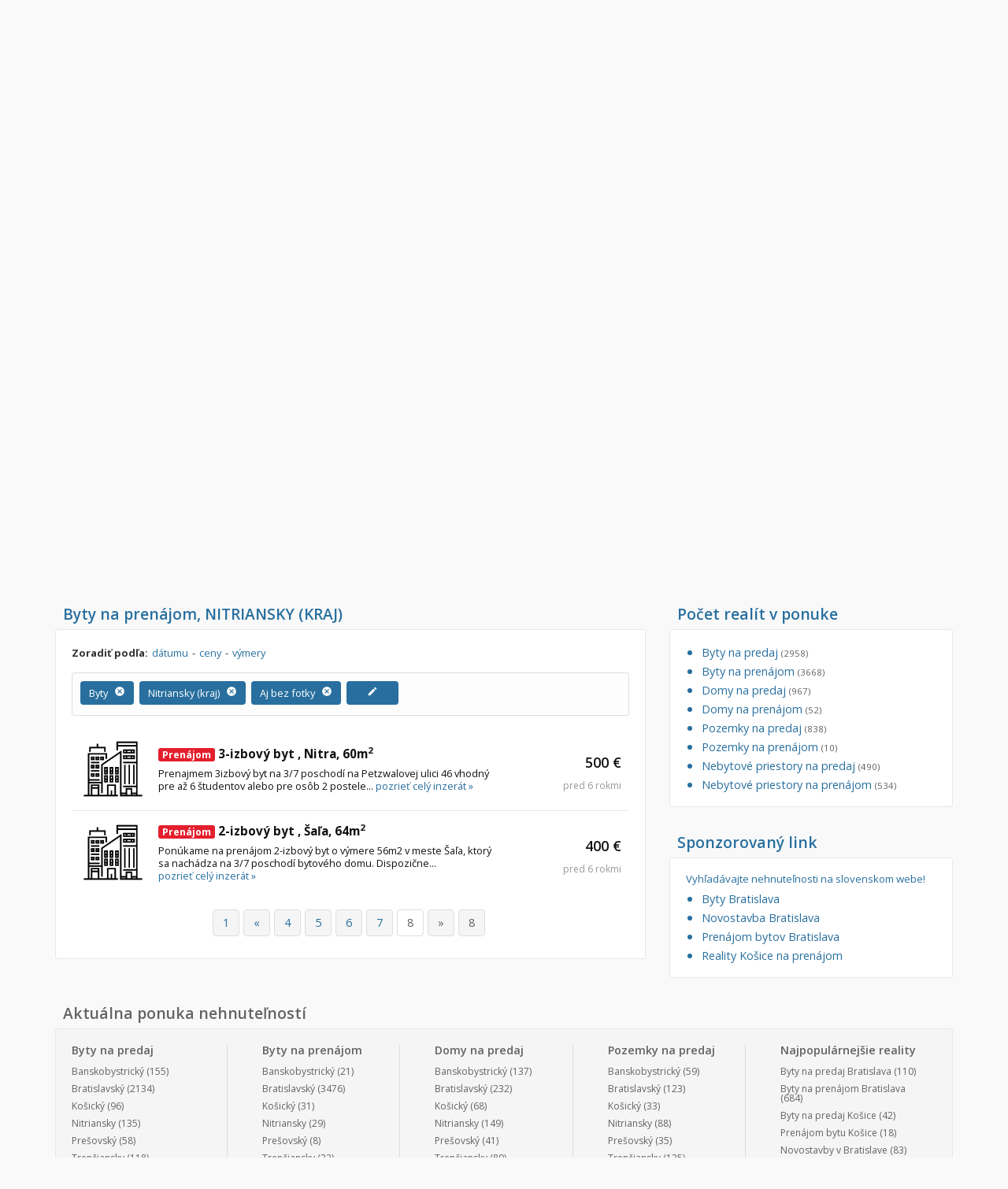

--- FILE ---
content_type: text/html; charset=UTF-8
request_url: https://ringo.topky.sk/prenajom/byty/nitriansky-kraj?photos=1&p=8
body_size: 11620
content:
<!DOCTYPE html>
<html lang="sk-SK">

<head>
    <title>
		Prenájom bytov - NITRIANSKY (KRAJ) | strana 8 | Ringo.sk    </title>

    <meta charset="UTF-8">
    <meta http-equiv="Content-Type" content="text/html; charset=UTF-8" />
    <meta http-equiv="X-UA-Compatible" content="IE=edge">
    <meta name="viewport" content="width=device-width, initial-scale=1">
    <meta name="twitter:card" value="summary">
    <meta name="robots" content="index,follow">
	<meta name="csrf-param" content="_csrf">
    <meta name="csrf-token" content="sKR_n8q24F7fOEXnOQ4vhOtcSKFKnsd5st3e_fsZ6aX50DqtoeW2Jq1gM5FUQUrgo2wC9xqqngvcupGtljTbiA==">

    <link rel="icon" href="/img/favicon_16x16.ico" type="image/x-icon" />

    <!-- START: Didomi CMP -->
    <script>window.gdprAppliesGlobally=true;(function(){function a(e){if(!window.frames[e]){if(document.body&&document.body.firstChild){var t=document.body;var n=document.createElement("iframe");n.style.display="none";n.name=e;n.title=e;t.insertBefore(n,t.firstChild)}else{setTimeout(function(){a(e)},5)}}}function e(n,r,o,c,s){function e(e,t,n,a){if(typeof n!=="function"){return}if(!window[r]){window[r]=[]}var i=false;if(s){i=s(e,t,n)}if(!i){window[r].push({command:e,parameter:t,callback:n,version:a})}}e.stub=true;function t(a){if(!window[n]||window[n].stub!==true){return}if(!a.data){return}var i=typeof a.data==="string";var e;try{e=i?JSON.parse(a.data):a.data}catch(t){return}if(e[o]){var r=e[o];window[n](r.command,r.parameter,function(e,t){var n={};n[c]={returnValue:e,success:t,callId:r.callId};a.source.postMessage(i?JSON.stringify(n):n,"*")},r.version)}}if(typeof window[n]!=="function"){window[n]=e;if(window.addEventListener){window.addEventListener("message",t,false)}else{window.attachEvent("onmessage",t)}}}e("__tcfapi","__tcfapiBuffer","__tcfapiCall","__tcfapiReturn");a("__tcfapiLocator");(function(e){var t=document.createElement("script");t.id="spcloader";t.type="text/javascript";t.async=true;t.src="https://sdk.privacy-center.org/"+e+"/loader.js?target="+document.location.hostname;t.charset="utf-8";var n=document.getElementsByTagName("script")[0];n.parentNode.insertBefore(t,n)})("6851976e-5ccc-43e6-bfe4-b929fcc27bc1")})();</script>
    <script src="https://zoznamstatic.sk/didomi/didomi.min.js"></script>
    <!-- END: Didomi CMP -->

    <link href="//fonts.googleapis.com/css?family=Open+Sans:400,400i,600,600i,700,700i" rel="stylesheet">
    <link href="//fonts.googleapis.com/icon?family=Material+Icons" rel="stylesheet">
    <!-- <link rel="stylesheet" type="text/css" href="https://partner.hypocentrum.sk/calculator_small_v2/mortgageCalculator.css.php?partner=ringo"> -->

	<script async='async' src='https://www.googletagservices.com/tag/js/gpt.js' type="didomi/javascript"></script>
    <script type="text/javascript">
        var _gaq = _gaq || [];
        _gaq.push(['_setAccount', 'UA-314007-4']);
        _gaq.push (['_gat._anonymizeIp']);
        _gaq.push(['_trackPageview']);
        (function() {
            var ga = document.createElement('script');
            ga.type = 'text/javascript';
            ga.async = true;
            ga.src = ('https:' == document.location.protocol ? 'https://ssl' : 'http://www') + '.google-analytics.com/ga.js';
            var s = document.getElementsByTagName('script')[0];
            s.parentNode.insertBefore(ga, s);
        })();
    </script>
    <!-- Google tag (gtag.js) -->
    <script type="didomi/javascript" async src="https://www.googletagmanager.com/gtag/js?id=G-WTSZ6L1755"></script>
    <script type="didomi/javascript">
	window.dataLayer = window.dataLayer || [];
	function gtag(){dataLayer.push(arguments);}
	gtag('js', new Date());
	gtag('config', 'G-WTSZ6L1755', { 'anonymize_ip': true });
    </script>
    <script type="text/javascript">
      var googletag = googletag || {};
      googletag.cmd = googletag.cmd || [];
    </script>

    <script src='//d24rtvkqjwgutp.cloudfront.net/c807977c-f453-4670-bbc9-01947ee6327c/yb.js' type="text/javascript"></script>
    <script type="text/javascript">if(window.Yieldbird){Yieldbird.run({"domain":"ringo.topky.sk"})}</script>

    <script type="text/javascript">
    googletag.cmd.push(function() {
	var _YB=_YB||{ab:function(){return (Math.random()>=0.1?'b':'a'+Math.floor(Math.random()*10));}};
        var _yt=new Date(),yb_th=_yt.getUTCHours()-8,yb_tm=_yt.getUTCMinutes(),yb_wd=_yt.getUTCDay();if(yb_th<0){yb_th=24+yb_th;yb_wd-=1;};if(yb_wd<0){yb_wd=7+yb_wd};

        var desktop = googletag.sizeMapping().
        addSize([0, 0], []).
        addSize([769, 0], [[300, 100], [300, 250], [300, 600], [300, 300]]).
        build();

        var boxin = googletag.sizeMapping().
        addSize([0, 0], []).
        addSize([769, 0], [[300, 100], [300, 250]]).
        build();

        var mobil = googletag.sizeMapping().
        addSize([0, 0], [[300, 100], [300, 250], [300, 300], [300, 600]]).
        addSize([400, 0], []).
        build();

        googletag.defineSlot('/60012913/Ringo-topbox1', [[300, 300], [300, 600], [300, 100], [300, 250]], 'Ringo-topbox1').defineSizeMapping(desktop).addService(googletag.pubads());
        googletag.defineSlot('/60012913/Ringo-topbox2', [[300, 300], [300, 600], [300, 100], [300, 250]], 'Ringo-topbox2').defineSizeMapping(desktop).addService(googletag.pubads());
        googletag.defineSlot('/60012913/Ringo-topbox3', [[300, 300], [300, 600], [300, 100], [300, 250]], 'Ringo-topbox3').defineSizeMapping(desktop).addService(googletag.pubads());
        googletag.defineSlot('/60012913/Ringo-boxin-vlavo', [300, 100], 'Ringo-boxin-vlavo').defineSizeMapping(boxin).addService(googletag.pubads());
        googletag.defineSlot('/60012913/Ringo-boxin-vpravo', [300, 100], 'Ringo-boxin-vpravo').defineSizeMapping(boxin).addService(googletag.pubads());

        googletag.defineSlot('/60012913/m-ringo-titulka', [[300, 300], [300, 600], [300, 100], [300, 250]], 'm-ringo-titulka').defineSizeMapping(mobil).addService(googletag.pubads());

        googletag.defineSlot('/60012913/m-ringo-detail-topbox1', [[300, 300], [300, 600], [300, 100], [300, 250]], 'm-ringo-detail-topbox1').defineSizeMapping(mobil).addService(googletag.pubads());
        googletag.defineSlot('/60012913/m-ringo-detail-topbox2', [[300, 300], [300, 600], [300, 100], [300, 250]], 'm-ringo-detail-topbox2').defineSizeMapping(mobil).addService(googletag.pubads());

        googletag.defineSlot('/60012913/Ringo-sekcia-boxin-vlavo-hore', [300, 100], 'Ringo-sekcia-boxin-vlavo-hore').defineSizeMapping(boxin).addService(googletag.pubads());
        googletag.defineSlot('/60012913/Ringo-sekcia-boxin-vpravo-hore', [300, 100], 'Ringo-sekcia-boxin-vpravo-hore').defineSizeMapping(boxin).addService(googletag.pubads());
        googletag.defineSlot('/60012913/Ringo-sekcia-boxin-vlavo-dole', [300, 100], 'Ringo-sekcia-boxin-vlavo-dole').defineSizeMapping(boxin).addService(googletag.pubads());
        googletag.defineSlot('/60012913/Ringo-sekcia-boxin-vpravo-dole', [300, 100], 'Ringo-sekcia-boxin-vpravo-dole').defineSizeMapping(boxin).addService(googletag.pubads());


        googletag.defineSlot('/60012913/m-ringo-sekcia-topbox1', [[300, 300], [300, 600], [300, 100], [300, 250]], 'm-ringo-sekcia-topbox1').defineSizeMapping(mobil).addService(googletag.pubads());
        googletag.defineSlot('/60012913/m-ringo-sekcia-topbox2', [[300, 300], [300, 600], [300, 100], [300, 250]], 'm-ringo-sekcia-topbox2').defineSizeMapping(mobil).addService(googletag.pubads());
        googletag.defineSlot('/60012913/m-ringo-sekcia-topbox3', [[300, 300], [300, 600], [300, 100], [300, 250]], 'm-ringo-sekcia-topbox3').defineSizeMapping(mobil).addService(googletag.pubads());


        googletag.pubads().getSlots().forEach(function(slot){slot.setTargeting('yb_ab', _YB.ab());});
        googletag.pubads().setTargeting('yb_ff', String(Math.round(Math.random())));
        googletag.pubads().setTargeting('yb_th', yb_th.toString());
        googletag.pubads().setTargeting('yb_tm', yb_tm.toString());
        googletag.pubads().setTargeting('yb_wd', yb_wd.toString());
        googletag.pubads().enableSingleRequest();
        googletag.pubads().collapseEmptyDivs();
        googletag.enableServices();
    });
    </script>

    <script type="text/javascript">
        //googleTagInit();
    </script>

    <meta name="description" content="Byty na prenájom - NITRIANSKY (KRAJ). Prehľadná, denne aktualizovaná ponuka nehnuteľností od realitných kancelárií aj občianska inzercia.">
<meta name="keywords" content="Ringo, Byty, prenájom, Nitriansky (kraj)">
<meta name="og:title" content="Prenájom bytov - NITRIANSKY (KRAJ) | strana 8 | Ringo.sk">
<meta name="og:type" content="website">
<meta name="og:url" content="https://ringo.topky.sk/prenajom/byty/nitriansky-kraj?photos=1&amp;p=8">
<meta name="og:image" content="https://ringo.topky.sk/img/logo-ringo.png">
<meta name="og:description" content="Byty na prenájom - NITRIANSKY (KRAJ). Prehľadná, denne aktualizovaná ponuka nehnuteľností od realitných kancelárií aj občianska inzercia.">
<link href="https://ringo.topky.sk/prenajom/byty/nitriansky-kraj?photos=1&amp;p=8" rel="canonical">
<link href="/prenajom/byty/nitriansky-kraj?photos=1&amp;p=8" rel="self">
<link href="/prenajom/byty/nitriansky-kraj?photos=1" rel="first">
<link href="/prenajom/byty/nitriansky-kraj?photos=1&amp;p=7" rel="prev">
<link href="/css/main.css" rel="stylesheet">
<link href="/js/lightbox/css/lightbox.min.css" rel="stylesheet">
<link href="/assets/12135899/css/select2.min.css" rel="stylesheet">
<link href="/assets/12135899/css/select2-addl.min.css" rel="stylesheet">
<link href="/assets/12135899/css/select2-krajee.min.css" rel="stylesheet">
<link href="/assets/3bbd81f2/css/kv-widgets.min.css" rel="stylesheet">
<script src="/assets/944ddd58/jquery.min.js"></script>
<script src="/assets/5b95ca09/yii.js"></script>
<script src="/js/main.js"></script>
<script src="/js/top.js"></script>
<script src="/js/lightbox/js/lightbox.min.js"></script>
<script src="/js/jscookie/js.cookie.min.js"></script>
<script>var s2options_d6851687 = {"themeCss":".select2-container--krajee","sizeCss":"","doReset":true,"doToggle":false,"doOrder":false};
window.select2_d87343c2 = {"containerCssClass":"main-search form-control","allowClear":true,"minimumInputLength":1,"language":{"errorLoading":function () { return 'Načítavam...'; },"inputTooShort":function () { return 'Zadajte aspoň jeden znak'; }},"ajax":{"url":"\/search\/search-autocomplete","dataType":"json","data":function(params) { return {q:params.term}; }},"escapeMarkup":function (markup) { return markup; },"templateResult":function(city) { return city.text; },"templateSelection":function (city) { return city.text; },"theme":"krajee","width":"100%","placeholder":"Lokalita"};
</script>
		 	<script src="https://www.google.com/recaptcha/api.js?render=6Lc0EnoaAAAAAIEoCoQTc1ohLZk51nQDAgZOmryv" type="text/javascript"></script>
	
    <!-- <script type="text/javascript" src="https://partner.hypocentrum.sk/calculator_small_v2/mortgageCalculator.js.php?partner=ringo"></script> -->
</head>
<body>
    
    <div class="Page">
        <div class="Page-inner js-pageInner">
            <header class="Header Header--top">
    <div class="container">
        <div class="row">
            <div class="col-lg-12 Header-inner mobile-scroll">
                <ul class="Header-links">
                    <li>
                        <a href="/cart">Obľúbené inzeráty </a>
                    </li>
                    <li>
                    <a 
                    class="js-topBar-likedSearch" 
                    href="/cart/search"
                    data-redirect="/search" 
                    >Obľúbené vyhľadávanie </a>
                    </li>
                    <li>
                        <a href="/topovanie-inzeratov">Topovanie</a>
                    </li>
                    <li>
                        <a href="/hypotekarna-kalkulacka">Hypokalkulačka</a>
                    </li>
                    <li>
                        <a href="/mail_agent">Ponuky na e-mail&nbsp;&nbsp;<span class="Label Label--red">Nové</span></a>
                    </li>
                </ul>
            </div>
        </div>
    </div>
</header>

            <header class="Header">
                <div class="container">
                    <div class="row">
                        <div class="col-lg-12 Header-inner">
                            <a class="Logo-ringo" href="/">
                                <img src="/img/logo-ringo.png" alt="Ringo" />
                            </a>
                            <a class="Logo-topky" href="http://www.topky.sk" target="_blank">
                                <img src="/img/logo-topky.png" alt="Topky" />
                            </a>

                            
<nav>
  <ul>
    <li>
      <a href="/prenajom/byty/nitriansky-kraj"
        class="RealityType-logo active"
        >
          <svg viewBox="0 0 512 512">
            <use xlink:href="/img/reality-types/if_city_3287212.svg#city"></use>
          </svg>
        <div class="iconfake-text">Byty</div>
      </a>
    </li>
    <li>
      <a href="/prenajom/domy/nitriansky-kraj"
      class="RealityType-logo "
        >
          <svg viewBox="0 0 512 512">
            <use xlink:href="/img/reality-types/if_house_3287221.svg#house"></use>
          </svg>
        <div class="iconfake-text">Domy</div>
      </a>
    </li>
    <li>
      <a href="/prenajom/pozemky/nitriansky-kraj"
      class="RealityType-logo "
        >
          <svg viewBox="0 0 512 512">
            <use xlink:href="/img/reality-types/if_construction_crane_3287213.svg#construction_x5F_crane"></use>
          </svg>
        <div class="iconfake-text">Pozemky</div>
      </a>
    </li>
    <li>
      <a href="/prenajom/nebytove-priestory/nitriansky-kraj"
      class="RealityType-logo "
        >
          <svg viewBox="0 0 512 512">
            <use xlink:href="/img/reality-types/if_grocery_3287219.svg#grocery"></use>
          </svg>
        <div class="iconfake-text">Nebytové
          <br/>priestory</div>
      </a>
    </li>
  </ul>
</nav>                            <ul class="Header-action-buttons">
                                <li>
                                    <a class="btn-custom btn-custom--green btn-custom--with-ico" href="/pridaj">
                                     <img src="/img/ico-add.svg" alt="add" /> Pridať inzerát</a>
                                </li>
                                <li>
                                    <a class="btn-custom btn-custom--blue btn-custom--with-ico" href="/post">
                                        <img src="/img/ico-login.svg" alt="login" /> Prihlásiť sa ako RK                                    </a>

                                </li>
                            </ul>
                        </div>
                    </div>
                </div>
            </header>

            


<div class="SearchRibbon container-fluid active">


    <form class="" action="/search">
        <div class="container Header-search-inner form-inline">
            <div class="form-group ">
                                <label>Byty&nbsp;na&nbsp;&nbsp;</label>
                <input type="hidden" name="reality_type" value="0"/>
                            </div>

            <div class="custom-radio form-group">
                <input type="radio" id="switch_left" name="listing_type" value="predaj" />
                <label class="label-sale" for="switch_left">Predaj</label>
                <input type="radio" id="switch_right" name="listing_type" value="prenajom" checked/>
                <label class="label-rent" for="switch_right">Prenájom</label>
            </div>

            <div class="SearchRibbon--location form-group">
                <label for="search_loc">Kde?</label>
                <!--<input id="search_loc" type="text" class="form-control" placeholder="Lokalita" name="location"/>-->

                <div class="kv-plugin-loading loading-w0">&nbsp;</div><select id="w0" class="form-control" name="location" data-s2-options="s2options_d6851687" data-krajee-select2="select2_d87343c2" style="display:none">
<option value="">Lokalita</option>
<option value="nitriansky-kraj" selected>Nitriansky (kraj)</option>
</select>            </div>

            <div class="SearchRibbon--submit form-group">
                <button type="submit" class="btn-custom btn-custom--red">
                    <i class="material-icons">search</i>Hľadaj
                </button>
            </div>
        </div>

    </form>
    <a href="#" title="Rozšírené vyhľadávanie" class="SearchRibbon--advanced-link container js-search-more-btn active">
        <div class="SearchRibbon--advanced form-group">
            <span class="hidden-text text-right">Rozšírené&nbsp;</span> <span class="material-icons SearchRibbon--advanced-icon"><i></i></span>
            <span class="hidden-text">&nbsp;vyhľadávanie</span>
        </div>
    </a>

    <div class="SearchContainer container js-search-more-container active">

<form class="js-search-advanced-form" action="/search">
    <div class="SearchLocations ">
        <input type="hidden" name="parse_details" value="1">
        <fieldset>

            <div class="form-group">
                <div class="checkbox">
                    <label>
                        <input type="checkbox" name="listing_type[1]" value="predaj" /> Predaj
                    </label>
                </div>
                <div class="checkbox">
                    <label>
                        <input type="checkbox" name="listing_type[2]" value="prenajom" checked/> Prenájom
                    </label>
                </div>
            </div>
        </fieldset>
        <fieldset>
            <div class="form-group form-inline">
                <legend>Cena</legend>
                <label>Od: <input type="number" class="form-control" placeholder="10000" name="price_from" >&euro;</label>
                <label>Do: <input type="number" class="form-control" placeholder="100000" name="price_to" >&euro;</label>
            </div>
        </fieldset>
        <fieldset>
            <div class="form-group form-inline">
                <legend>Lokalita</legend>

                <div class="SearchRibbon--location form-group form-inline advanced">
                    <div class="kv-plugin-loading loading-w1">&nbsp;</div><select id="w1" class="form-control" name="location[]" multiple size="4" data-s2-options="s2options_d6851687" data-krajee-select2="select2_d87343c2" style="display:none">
<option value="nitriansky-kraj" selected>Nitriansky (kraj)</option>
</select>
                    <!--
                    <input type="text" class="form-control" placeholder="Lokalita" name="location"/>
                    <button type="button" class="btn-custom btn-custom--blue">
                        <i class="material-icons">add_box</i> Pridaj
                    </button>
                    -->

                </div>
            </div>
        </fieldset>
    </div>

    <div class="SearchFilter">

        <fieldset>
            <div class="form-group">
                <legend>Byt</legend>
                <div class="checkbox">
                    <label>
                        <input type="checkbox" name="reality_subtype[]" value="1"
                        checked /> Garsónky
                    </label>
                </div>
                <div class="checkbox">
                    <label>
                        <input type="checkbox" name="reality_subtype[]" value="2"
                        checked /> Dvojgarsónky
                    </label>
                </div>
                <div class="checkbox">
                    <label>
                        <input type="checkbox" name="reality_subtype[]" value="3"
                        checked /> 1-izbové
                    </label>
                </div>
                <div class="checkbox">
                    <label>
                        <input type="checkbox" name="reality_subtype[]" value="4"
                        checked /> 2-izbové
                    </label>
                </div>
                <div class="checkbox">
                    <label>
                        <input type="checkbox" name="reality_subtype[]" value="5"
                        checked /> 3-izbové
                    </label>
                </div>
                <div class="checkbox">
                    <label>
                        <input type="checkbox" name="reality_subtype[]" value="6"
                        checked /> 4 a viac izbové
                        byty</label>
                </div>
            </div>
        </fieldset>


        <fieldset>
            <div class="form-group">
                <legend>Dom</legend>
                <div class="checkbox">
                    <label>
                        <input type="checkbox" name="reality_subtype[]" value="11"
                         /> Vila
                    </label>
                </div>
                <div class="checkbox">
                    <label>
                        <input type="checkbox" name="reality_subtype[]" value="12"
                         /> Chalupa
                    </label>
                </div>
            </div>
        </fieldset>


        <fieldset>
            <div class="form-group">
                <legend>Pozemok</legend>
                <div class="help-block">
                    Stavebné pozemky
                </div>
                <div class="checkbox">
                    <label>
                        <input type="checkbox" name="reality_subtype[]" value="21"
                         /> Bývanie a rekreácia
                    </label>
                </div>
                <div class="checkbox">
                    <label>
                        <input type="checkbox" name="reality_subtype[]" value="22"
                         /> Priemyselný pozemok
                    </label>
                </div>
                <div class="help-block">
                    Poľnohospodárske pozemky
                </div>
                <div class="checkbox">
                    <label>
                        <input type="checkbox" name="reality_subtype[]" value="23"
                         /> Záhrada
                    </label>
                </div>

                <div class="checkbox">
                    <label>
                        <input type="checkbox" name="reality_subtype[]" value="24"
                         /> Iný poľnohospodársky
                        pozemok
                    </label>
                </div>
            </div>
        </fieldset>


        <fieldset>
            <div class="form-group">
                <legend>Nebytové priestory</legend>
                <div class="checkbox">
                    <label>
                        <input type="checkbox" name="reality_subtype[]" value="32"
                         /> Administratívne,
                        obchodné
                    </label>
                </div>
                <div class="checkbox">
                    <label>
                        <input type="checkbox" name="reality_subtype[]" value="33"
                         /> Skladové, výrobné</label>
                </div>
                <div class="checkbox">
                    <label>
                        <input type="checkbox" name="reality_subtype[]" value="34"
                         /> Rekreačné, reštauračné</label>
                </div>
                <div class="checkbox">
                    <label>
                        <input type="checkbox" name="reality_subtype[]" value="31"
                         /> Garáž, garážové
                        státie</label>
                </div>
            </div>
        </fieldset>

        <fieldset>
            <div class="form-group">
                <legend>Filtre</legend>
                <div class="checkbox">
                    <label>
                        <input type="checkbox" checked name="from_private" value="1"/> Súkromná
                        inzercia
                    </label>
                </div>
                <div class="checkbox">
                    <label>
                        <input type="checkbox" checked name="from_rk" value="1"/> Ponuka RK
                    </label>
                </div>
                <div class="checkbox">
                    <label>
                        <input type="checkbox"  name="only_photo" value="1"/> Len s
                        fotkou
                    </label>
                </div>
                <div class="checkbox">
                    <label>
                        <input type="checkbox"  name="new_only" value="1"/> Novostavba
                    </label>
                </div>
            </div>
        </fieldset>
    </div>

        <div class="SearchSubmit">
            <button type="submit" class="btn-custom btn-custom--red">
                <i class="material-icons">search</i>Hľadaj
            </button>
        </div>
    </form>

    <div class="SearchSave">

        <div class="row">
            <a href="#" class="js-search-advanced-like visible-inline-block active">
                <span class="SearchLike material-icons" title="Uložiť">
                    <i></i>
                </span>
                Uložiť vyhľadávanie
            </a>
            <a href="#" class="js-search-advanced-unlike visible-inline-block" style="display: none">
                <span class="SearchLike material-icons" title="Zmazať">
                    <i></i>
                </span>
                 Zmazať uložené vyhľadávanie
            </a>
            <span class="hidden-xs">|</span>
            <a href="#" class="SearchEmail-link js-search-email-btn visible-inline-block">
                <i class="material-icons">alternate_email</i> Zasielať na email</a>
        </div>
        <form id="subscribe">
        <div class="SearchEmail-container js-search-email-container">
            <label>
                <i class="material-icons">alternate_email</i> Váš email:
                <input type="email" class="form-control js-email-input" />
            </label>

			<div class="form-group field-registrationform-agreement required">
				<input type="hidden" name="RegistrationForm[agreement]" value="0"><label><input type="checkbox" name="agreement" class="agreement" value="1">Oboznámil som sa s <a href="/docs/Podmienky_spracovania_osobnych_udajov_na_Ringo.pdf" target="_blank"><b>Podmienkami spracovania osobných údajov</b></a></label>

				<div class="help-block"></div>
			</div>

            <input type="submit" class="btn-custom btn-custom--red js-submit-subscription g-recaptcha" value="Potvrdiť"
                   data-sitekey="6Lc0EnoaAAAAAIEoCoQTc1ohLZk51nQDAgZOmryv"
                   data-action="subs"
                   data-callback="setSubsCaptchaToken">
        </div>
        </form>

        <div class="SearchRibbon--advanced form-group">
        <a href="/site/search" title="Rozšírené vyhľadávanie" class="container js-search-more-btn showing-text">
            <span class="material-icons SearchRibbon--advanced-icon"><i></i></span>
            <span class="hidden-text">Zatvoriť&nbsp;vyhľadávanie</span>
            <span class="material-icons SearchRibbon--advanced-icon"><i></i></span>
            </a>
        </div>
    </div>
</div>
</div>

<form id="subs-form" class="js-subscribe-form" action="/subscription/subscribe" method="post">
<input type="hidden" name="_csrf" value="sKR_n8q24F7fOEXnOQ4vhOtcSKFKnsd5st3e_fsZ6aX50DqtoeW2Jq1gM5FUQUrgo2wC9xqqngvcupGtljTbiA=="><div class="form-group field-subscription-email required">

<input type="hidden" id="subscription-email" class="form-control" name="Subscription[email]">

<div class="help-block"></div>
</div><div class="form-group field-subscription-reality_type">

<input type="hidden" id="subscription-reality_type" class="form-control" name="Subscription[reality_type]">

<div class="help-block"></div>
</div><div class="form-group field-subscription-listing_type required">

<input type="hidden" id="subscription-listing_type" class="form-control" name="Subscription[listing_type]">

<div class="help-block"></div>
</div><div class="form-group field-subscription-reality_subtypes_json">

<input type="hidden" id="subscription-reality_subtypes_json" class="form-control" name="Subscription[reality_subtypes_json]">

<div class="help-block"></div>
</div><div class="form-group field-subscription-price_from">

<input type="hidden" id="subscription-price_from" class="form-control" name="Subscription[price_from]">

<div class="help-block"></div>
</div><div class="form-group field-subscription-price_to">

<input type="hidden" id="subscription-price_to" class="form-control" name="Subscription[price_to]">

<div class="help-block"></div>
</div><div class="form-group field-subscription-localities_string">

<input type="hidden" id="subscription-localities_string" class="form-control" name="Subscription[localities_string]">

<div class="help-block"></div>
</div><div class="form-group field-subscription-agency_off">

<input type="hidden" id="subscription-agency_off" class="form-control" name="Subscription[agency_off]">

<div class="help-block"></div>
</div><div class="form-group field-subscription-private_off">

<input type="hidden" id="subscription-private_off" class="form-control" name="Subscription[private_off]">

<div class="help-block"></div>
</div><div class="form-group field-subscription-photo_off">

<input type="hidden" id="subscription-photo_off" class="form-control" name="Subscription[photo_off]">

<div class="help-block"></div>
</div><div class="form-group field-subscription-new_only">

<input type="hidden" id="subscription-new_only" class="form-control" name="Subscription[new_only]">

<div class="help-block"></div>
</div><div class="form-group field-subscription-new_only">

<input type="hidden" id="subscription-new_only" class="form-control" name="Subscription[new_only]">

<div class="help-block"></div>
</div><input type="hidden" id="recaptcha-subs" name="recaptcha" value=""></form>

    <script>
      function setSubsCaptchaToken (token) {
        var $srcForm = $('.js-search-advanced-form');
        var $form = $('.js-subscribe-form');

        let email = $('.js-email-input').val();
        if (!/^(([^<>()\[\]\\.,;:\s@"]+(\.[^<>()\[\]\\.,;:\s@"]+)*)|(".+"))@((\[[0-9]{1,3}\.[0-9]{1,3}\.[0-9]{1,3}\.[0-9]{1,3}\])|(([a-zA-Z\-0-9]+\.)+[a-zA-Z]{2,}))$/.test(String(email).toLowerCase())) {
          alert('Zadajte platný email');
          return;
        }

        if (!$('.agreement').is(':checked')) {
          alert('Súhlas musí byť akceptovaný');
          return;
        }

        $form.find('#subscription-email').val($('.js-email-input').val());

        var reality_subtypes = [];
        $('[name="reality_subtype[]"] :checked').each(function() {
          reality_subtypes.append($(this).val());
        });
        reality_subtypes = JSON.stringify(reality_subtypes);

        var listing_type = 0;
        if($('[name="listing_type[1]"]').is(':checked') && !$('[name="listing_type[2]"]').is(':checked')){
          var listing_type = 1;
        }
        if($('[name="listing_type[2]"]').is(':checked') && !$('[name="listing_type[1]"]').is(':checked')){
          var listing_type = 2;
        }

        $form.find('#subscription-listing_type').val(listing_type);
        $form.find('#subscription-reality_subtypes_json').val(reality_subtypes);

        $form.find('#subscription-localities_string').val($srcForm.find('[name="location[]"]').val().join(","));

        $form.find('#subscription-price_from').val($srcForm.find('[name=price_from]').val());
        $form.find('#subscription-price_to').val($srcForm.find('[name=price_to]').val());
        $form.find('#subscription-agency_off').val($srcForm.find('[name=agency_off]').val());
        $form.find('#subscription-private_off').val($srcForm.find('[name=private_off]').val());
        $form.find('#subscription-photo_off').val($srcForm.find('[name=photo_off]').val());
        $form.find('#subscription-new_only').val($srcForm.find('[name=new_only]').val());
        $form.find('#recaptcha-subs').val(token);

        $.post($form.attr('action'), $form.serialize(), function (response) {
          if (response.success) {
            $('#subscribe')[0].reset();
            alert('Váš email bol uložený');
          } else if (response.errors) {
            let message = '';
            $.each(response.errors, function (index, value) {
              message += value;
            });
            alert(message);
          }
        })
      }
    </script>

            <div class="container">
    <div class="row">
        <div class="col-md-8">
            <div class="Main">
                <section class="Section Section--main">
                    <div class="Module-wrapper">
                        <div class="hidden-print hidden-desktop">
		                    <div class='ad'>
    <div id='m-ringo-sekcia-topbox1'>
        <script type="text/javascript">
            googletag.cmd.push(function() { googletag.display('m-ringo-sekcia-topbox1'); });
        </script>
    </div>
</div>
                        </div>
                        <h1 class="Module-headline">
                            Byty na prenájom, NITRIANSKY (KRAJ)                        </h1>
                        <div class="Module Module--offer-listing">
                            <div class="Offer-listing-sort">
                                <ul class="pull-left">
                                    <li>
                                        <b>Zoradiť podľa:</b>
                                    </li>
                                    <li>
                                        <a href="https://ringo.topky.sk/prenajom/byty/nitriansky-kraj?order_by=date_d" rel="nofollow">dátumu</a>
                                    </li>
                                    <li> -</li>
                                    <li>
                                        <a href="https://ringo.topky.sk/prenajom/byty/nitriansky-kraj?order_by=price_a" rel="nofollow">ceny</a>
                                    </li>
                                    <li> -</li>
                                    <li>
                                        <a href="https://ringo.topky.sk/prenajom/byty/nitriansky-kraj?order_by=acreage_a" rel="nofollow">výmery</a>
                                    </li>
                                </ul>
                                <!-- <ul class="pull-right">
                                    <li>
                                        <b>Zobraziť:</b>
                                    </li>
                                    <li>
                                        <a href="#">len s fotkami (329)</a>
                                    </li>
                                    <li> - </li>
                                    <li>
                                        <a href="#">všetky (525)</a>
                                    </li>
                                </ul> -->
                            </div>

                            <div class="Offer-listing-filters">
    <ul>
                    <li>
              <span class="btn-custom btn-custom--blue btn-custom--small btn-custom--with-ico">
                  Byty                  <a class="btn-cancel-url" href="/prenajom/byty/nitriansky-kraj?photos=1&p=8"><i class="material-icons">cancel</i></a>
              </span>
            </li>
                    <li>
              <span class="btn-custom btn-custom--blue btn-custom--small btn-custom--with-ico">
                  Nitriansky (kraj)                  <a class="btn-cancel-url" href="/prenajom/byty?photos=1&p=8"><i class="material-icons">cancel</i></a>
              </span>
            </li>
                    <li>
              <span class="btn-custom btn-custom--blue btn-custom--small btn-custom--with-ico">
                  Aj bez fotky                  <a class="btn-cancel-url" href="/prenajom/byty/nitriansky-kraj?p=8"><i class="material-icons">cancel</i></a>
              </span>
            </li>
        
        <li>
            <a href="#" class="btn-custom btn-custom--blue btn-custom--small btn-custom--with-ico js-search-more-btn">
                <i class="material-icons">edit</i>
            </a>
        </li>
   </ul>
</div>
                            
                            <ul class="Offer-list">
                                                                    <li class="">
    <div class="Offer-item">
        <a href="/detail/616471e5703c5098/prenajom-3-izbove-byty-Nitra">
            <img src="/img/reality-types/if_city_3287212.png" alt="Prenajmem 3-izbový byt, 60 m2, Nitra, 500 €"/>
        </a>
        <div class="Offer-body">
            <div class="Offer-header">
                <a href="/detail/616471e5703c5098/prenajom-3-izbove-byty-Nitra">
                    <span class="Label Label--offer-type">Prenájom</span> 3-izbový byt                    ,
                    Nitra,
                    60m<sup>2</sup>
                </a>
            </div>
            <p class="Offer-txt">
                Prenajmem 3izbový byt na 3/7 poschodí na Petzwalovej ulici 46 vhodný pre až 6 študentov alebo pre osôb 2 postele...                <a href="/detail/616471e5703c5098/prenajom-3-izbove-byty-Nitra">pozrieť celý inzerát »</a>
            </p>
        </div>
        <div class="Offer-price text-right">
            <a href="/detail/616471e5703c5098/prenajom-3-izbove-byty-Nitra">
                                <p>
                    500&nbsp;&euro;                </p>
                <p class="date">
                    pred 6 rokmi                </p>
            </a>
        </div>
        <span class="Offer-like material-icons js-offer-like" title="Uložiť k obľúbeným inzerátom"
              data-offer-url="616471e5703c5098"><i></i></span>
    </div>
</li>                                                                        	                                                                                                    <li class="">
    <div class="Offer-item">
        <a href="/detail/30b6710876e82f63/prenajom-2-izbove-byty-%C5%A0a%C4%BEa">
            <img src="/img/reality-types/if_city_3287212.png" alt="Prenajmem 2-izbový byt, 64 m2, Šaľa, 400 €"/>
        </a>
        <div class="Offer-body">
            <div class="Offer-header">
                <a href="/detail/30b6710876e82f63/prenajom-2-izbove-byty-%C5%A0a%C4%BEa">
                    <span class="Label Label--offer-type">Prenájom</span> 2-izbový byt                    ,
                    Šaľa,
                    64m<sup>2</sup>
                </a>
            </div>
            <p class="Offer-txt">
                Ponúkame na prenájom 2-izbový byt o výmere 56m2 v meste Šaľa, ktorý sa nachádza na 3/7 poschodí bytového domu. Dispozične...                <a href="/detail/30b6710876e82f63/prenajom-2-izbove-byty-%C5%A0a%C4%BEa">pozrieť celý inzerát »</a>
            </p>
        </div>
        <div class="Offer-price text-right">
            <a href="/detail/30b6710876e82f63/prenajom-2-izbove-byty-%C5%A0a%C4%BEa">
                                <p>
                    400&nbsp;&euro;                </p>
                <p class="date">
                    pred 6 rokmi                </p>
            </a>
        </div>
        <span class="Offer-like material-icons js-offer-like" title="Uložiť k obľúbeným inzerátom"
              data-offer-url="30b6710876e82f63"><i></i></span>
    </div>
</li>                                                                        	                                                                                            </ul>
                            <div class="Pagination Pagination--offer-list">
                                <ul class="pagination"><li class="Pagination-btn"><a href="/prenajom/byty/nitriansky-kraj?photos=1" data-page="0">1</a></li>
<li class="Pagination-btn"><a href="/prenajom/byty/nitriansky-kraj?photos=1&amp;p=7" data-page="6">&laquo;</a></li>
<li class="Pagination-btn"><a href="/prenajom/byty/nitriansky-kraj?photos=1&amp;p=4" data-page="3">4</a></li>
<li class="Pagination-btn"><a href="/prenajom/byty/nitriansky-kraj?photos=1&amp;p=5" data-page="4">5</a></li>
<li class="Pagination-btn"><a href="/prenajom/byty/nitriansky-kraj?photos=1&amp;p=6" data-page="5">6</a></li>
<li class="Pagination-btn"><a href="/prenajom/byty/nitriansky-kraj?photos=1&amp;p=7" data-page="6">7</a></li>
<li class="Pagination-btn active"><a href="/prenajom/byty/nitriansky-kraj?photos=1&amp;p=8" data-page="7">8</a></li>
<li class="Pagination-btn disabled"><span>&raquo;</span></li>
<li class="Pagination-btn disabled"><span>8</span></li></ul>                            </div>
                        </div>
                        <div class="hidden-print hidden-desktop">
		                    <div class='ad'>
    <div id='m-ringo-sekcia-topbox3'>
        <script type="text/javascript">
            googletag.cmd.push(function() { googletag.display('m-ringo-sekcia-topbox3'); });
        </script>
    </div>
</div>
                        </div>
                    </div>
                </section>
            </div>
        </div>

        <div class="col-md-4">
            <div class="Sidebar">
    <aside>
        <div class="hidden-print hidden-phone">
		    <div class='ad'>
    <div id='Ringo-topbox1'>
        <script type="text/javascript">
            googletag.cmd.push(function() { googletag.display('Ringo-topbox1'); });
        </script>
    </div>
</div>
        </div>

                        <div class="Module-wrapper">
            <h3 class="Module-headline">Počet realít v ponuke</h3>
            <div class="Module Module--offer-count">
                <ul class="Bullet-list">
                    <li>
                        <a href="/predaj/byty">Byty na predaj
                            <small>(2958)</small>
                        </a>
                    </li>
                    <li>
                        <a href="/prenajom/byty">Byty na prenájom
                            <small>(3668)</small>
                        </a>
                    </li>
                    <li>
                        <a href="/predaj/domy">Domy na predaj
                            <small>(967)</small>
                        </a>
                    </li>
                    <li>
                        <a href="/prenajom/domy">Domy na prenájom
                            <small>(52)</small>
                        </a>
                    </li>
                    <li>
                        <a href="/predaj/pozemky">Pozemky na predaj
                            <small>(838)</small>
                        </a>
                    </li>
                    <li>
                        <a href="/prenajom/pozemky">Pozemky na prenájom
                            <small>(10)</small>
                        </a>
                    </li>
                    <li>
                        <a href="/predaj/nebytove-priestory">Nebytové priestory na predaj
                            <small>(490)</small>
                        </a>
                    </li>
                    <li>
                        <a href="/prenajom/nebytove-priestory">Nebytové priestory na prenájom
                            <small>(534)</small>
                        </a>
                    </li>
                </ul>
            </div>
        </div>
                <div class="hidden-print hidden-phone">
		    <div class='ad'>
    <div id='Ringo-topbox2'>
        <script type="text/javascript">
            googletag.cmd.push(function() { googletag.display('Ringo-topbox2'); });
        </script>
    </div>
</div>
        </div>

        <div class="Module-wrapper">
            <h3 class="Module-headline">Sponzorovaný link</h3>
            <div class="Module Module--sponsored-link">
                <a href="http://www.gohome.sk/">Vyhľadávajte nehnuteľnosti na slovenskom webe!</a>
                <ul class="Bullet-list">
                    <li>
                        <a href="http://www.gohome.sk/byty+BRATISLAVA/">Byty Bratislava</a>
                    </li>
                    <li>
                        <a href="http://www.gohome.sk/novostavba+BRATISLAVA/">Novostavba Bratislava</a>
                    </li>
                    <li>
                        <a href="http://www.gohome.sk/pren%C3%A1jom+bytu+v+bratislave/">Prenájom bytov Bratislava</a>
                    </li>
                    <li>
                        <a href="http://www.gohome.sk/reality+KOSICE/">Reality Košice na prenájom</a>
                    </li>
                </ul>
            </div>
        </div>

        <div class="hidden-print hidden-phone">
		    <div class='ad'>
    <div id='Ringo-topbox3'>
        <script type="text/javascript">
            googletag.cmd.push(function() { googletag.display('Ringo-topbox3'); });
        </script>
    </div>
</div>
        </div>
    </aside>
</div>
        </div>

    </div>
</div>

            
<div class="Footer-module">
    <div class="container">
        <div class="row">
            <div class="col-md-12">
                <div class="Module-wrapper">
                    <h3 class="Module-headline grey">Aktuálna ponuka nehnuteľností</h3>
                    <div class="Module Module--actual-offer-footer">
                        <div class="Offer-links-list">
                            <h3>Byty na predaj</h3>
                            <ul>
                                                                    <li>
                                        <a href="/predaj/byty/banskobystricky-kraj">Banskobystrický</a>
                                        (155)
                                    </li>
                                                                        <li>
                                        <a href="/predaj/byty/bratislavsky-kraj">Bratislavský</a>
                                        (2134)
                                    </li>
                                                                        <li>
                                        <a href="/predaj/byty/kosicky-kraj">Košický</a>
                                        (96)
                                    </li>
                                                                        <li>
                                        <a href="/predaj/byty/nitriansky-kraj">Nitriansky</a>
                                        (135)
                                    </li>
                                                                        <li>
                                        <a href="/predaj/byty/presovsky-kraj">Prešovský</a>
                                        (58)
                                    </li>
                                                                        <li>
                                        <a href="/predaj/byty/trenciansky-kraj">Trenčiansky</a>
                                        (118)
                                    </li>
                                                                        <li>
                                        <a href="/predaj/byty/trnavsky-kraj">Trnavský</a>
                                        (87)
                                    </li>
                                                                        <li>
                                        <a href="/predaj/byty/zilinsky-kraj">Žilinský</a>
                                        (170)
                                    </li>
                                                                </ul>
                        </div>
                        <div class="Offer-links-list">
                            <h3>Byty na prenájom</h3>
                            <ul>
                                                                    <li><a href="/prenajom/byty/banskobystricky-kraj">Banskobystrický</a>
                                        (21)
                                    </li>
                                                                        <li><a href="/prenajom/byty/bratislavsky-kraj">Bratislavský</a>
                                        (3476)
                                    </li>
                                                                        <li><a href="/prenajom/byty/kosicky-kraj">Košický</a>
                                        (31)
                                    </li>
                                                                        <li><a href="/prenajom/byty/nitriansky-kraj">Nitriansky</a>
                                        (29)
                                    </li>
                                                                        <li><a href="/prenajom/byty/presovsky-kraj">Prešovský</a>
                                        (8)
                                    </li>
                                                                        <li><a href="/prenajom/byty/trenciansky-kraj">Trenčiansky</a>
                                        (22)
                                    </li>
                                                                        <li><a href="/prenajom/byty/trnavsky-kraj">Trnavský</a>
                                        (26)
                                    </li>
                                                                        <li><a href="/prenajom/byty/zilinsky-kraj">Žilinský</a>
                                        (54)
                                    </li>
                                                                </ul>
                        </div>
                        <div class="Offer-links-list">
                            <h3>Domy na predaj</h3>
                            <ul>
                                                                    <li><a href="/predaj/domy/banskobystricky-kraj">Banskobystrický</a>
                                        (137)
                                    </li>
                                                                        <li><a href="/predaj/domy/bratislavsky-kraj">Bratislavský</a>
                                        (232)
                                    </li>
                                                                        <li><a href="/predaj/domy/kosicky-kraj">Košický</a>
                                        (68)
                                    </li>
                                                                        <li><a href="/predaj/domy/nitriansky-kraj">Nitriansky</a>
                                        (149)
                                    </li>
                                                                        <li><a href="/predaj/domy/presovsky-kraj">Prešovský</a>
                                        (41)
                                    </li>
                                                                        <li><a href="/predaj/domy/trenciansky-kraj">Trenčiansky</a>
                                        (89)
                                    </li>
                                                                        <li><a href="/predaj/domy/trnavsky-kraj">Trnavský</a>
                                        (108)
                                    </li>
                                                                        <li><a href="/predaj/domy/zilinsky-kraj">Žilinský</a>
                                        (133)
                                    </li>
                                                                </ul>
                        </div>
                        <div class="Offer-links-list">
                            <h3>Pozemky na predaj</h3>
                            <ul>
                                                                    <li><a href="/predaj/pozemky/banskobystricky-kraj">Banskobystrický</a>
                                        (59)
                                    </li>
                                                                        <li><a href="/predaj/pozemky/bratislavsky-kraj">Bratislavský</a>
                                        (123)
                                    </li>
                                                                        <li><a href="/predaj/pozemky/kosicky-kraj">Košický</a>
                                        (33)
                                    </li>
                                                                        <li><a href="/predaj/pozemky/nitriansky-kraj">Nitriansky</a>
                                        (88)
                                    </li>
                                                                        <li><a href="/predaj/pozemky/presovsky-kraj">Prešovský</a>
                                        (35)
                                    </li>
                                                                        <li><a href="/predaj/pozemky/trenciansky-kraj">Trenčiansky</a>
                                        (135)
                                    </li>
                                                                        <li><a href="/predaj/pozemky/trnavsky-kraj">Trnavský</a>
                                        (199)
                                    </li>
                                                                        <li><a href="/predaj/pozemky/zilinsky-kraj">Žilinský</a>
                                        (155)
                                    </li>
                                                                </ul>
                        </div>
                        <div class="Offer-links-list">
                            <h3>Najpopulárnejšie reality</h3>
                            <ul>
                                <li><a href="/predaj/byty/bratislava">Byty na predaj Bratislava</a>
                                    (110)
                                </li>
                                <li><a href="/prenajom/byty/bratislava">Byty na prenájom Bratislava</a>
                                    (684)
                                </li>
                                <li><a href="/predaj/byty/kosice">Byty na predaj Košice</a>
                                    (42)
                                </li>
                                <li><a href="/prenajom/byty/kosice">Prenájom bytu Košice</a>
                                    (18)
                                </li>
                                <li><a href="/predaj/byty/bratislava?recon_status=N">Novostavby v Bratislave</a>
                                    (83)
                                </li>
                                <li><a href="/predaj/byty/nitra">Byty na predaj Nitra</a>
                                    (16)
                                </li>
                                <li><a href="/predaj/byty/zilina">Predaj bytov Žilina</a>
                                    (23)
                                </li>
                                <li><a href="/predaj/byty/trnava">Byty na predaj Trnava</a>
                                    (42)
                                </li>
                            </ul>
                        </div>
                    </div>
                </div>
            </div>
        </div>
    </div>
</div>


<footer>
    <ul>
        <li>Ringo © 2008 - 2025</li>
        <li><a href="/docs/Podmienky_inzercie_na_realitnom_portali_Ringo.pdf" target="_blank">Podmienky inzercie</a></li>
        <li><a href="/docs/Podmienky_spracovania_osobnych_udajov_na_Ringo.pdf" target="_blank">Podmienky spracovania údajov </a></li>
    </ul>
    <br /><br />
    <ul>
        <li>
            <a href="https://getwingu.com/?utm_source=appRingo&utm_medium=referral&utm_campaign=footer-badge" target="_blank">Getwingu.com</a>
        </li>
    </ul>
    <br />
    <br />
    <div class="text-center">
	Kontaktovať nás môžete na emailovej adrese <a href="mailto:ringo@ringo.sk">ringo@ringo.sk</a>.
    </div>
</footer>



<style rel="stylesheet" type="text/css">
    .zoznam-custom-footer .zoznam-custom-footer-column .zoznam-custom-footer-link-menu {
        display: block;
    }
    .zoznam-custom-footer .zoznam-custom-footer-column .zoznam-custom-footer-link-menu li {
        margin-bottom: 12px;
        text-align: left;
        float: none;
        border: none;
        font-size: 12px;
    }
    .zoznam-custom-footer .zoznam-custom-footer-column .zoznam-custom-footer-link-menu li:first-child {
        font-weight: bold;
    }
    .zoznam-custom-footer .zoznam-custom-footer-copyright,
    .zoznam-custom-footer .zoznam-custom-footer-logos {
        text-align: left;
    }
</style>
<script src="https://zoznamstatic.sk/footer/js/ringo.js?v=2022-08-15"></script>
<div class="container" id="zFooter">
</div>

        </div>
    </div>

    <script src="/assets/12135899/js/select2.full.min.js"></script>
<script src="/assets/12135899/js/select2-krajee.min.js"></script>
<script src="/assets/12135899/js/i18n/sk.js"></script>
<script src="/assets/3bbd81f2/js/kv-widgets.min.js"></script>
<script src="/assets/5b95ca09/yii.validation.js"></script>
<script src="/assets/5b95ca09/yii.activeForm.js"></script>
<script>jQuery(function ($) {
if (jQuery('#w0').data('select2')) { jQuery('#w0').select2('destroy'); }
jQuery.when(jQuery('#w0').select2(select2_d87343c2)).done(initS2Loading('w0','s2options_d6851687'));

if (jQuery('#w1').data('select2')) { jQuery('#w1').select2('destroy'); }
jQuery.when(jQuery('#w1').select2(select2_d87343c2)).done(initS2Loading('w1','s2options_d6851687'));

jQuery('#subs-form').yiiActiveForm([{"id":"subscription-email","name":"email","container":".field-subscription-email","input":"#subscription-email","validate":function (attribute, value, messages, deferred, $form) {yii.validation.required(value, messages, {"message":"Pole Email nesmie byť prázdne."});yii.validation.string(value, messages, {"message":"Email musí byť reťazec.","max":255,"tooLong":"Email môže obsahovať najviac 255 znakov.","skipOnEmpty":1});}},{"id":"subscription-reality_type","name":"reality_type","container":".field-subscription-reality_type","input":"#subscription-reality_type","validate":function (attribute, value, messages, deferred, $form) {yii.validation.number(value, messages, {"pattern":/^\s*[+-]?\d+\s*$/,"message":"Hlavná kategória musí byť celé číslo.","skipOnEmpty":1});}},{"id":"subscription-listing_type","name":"listing_type","container":".field-subscription-listing_type","input":"#subscription-listing_type","validate":function (attribute, value, messages, deferred, $form) {yii.validation.required(value, messages, {"message":"Pole Listing Type nesmie byť prázdne."});}},{"id":"subscription-reality_subtypes_json","name":"reality_subtypes_json","container":".field-subscription-reality_subtypes_json","input":"#subscription-reality_subtypes_json","validate":function (attribute, value, messages, deferred, $form) {yii.validation.string(value, messages, {"message":"Reality Subtypes Json musí byť reťazec.","max":511,"tooLong":"Reality Subtypes Json môže obsahovať najviac 511 znakov.","skipOnEmpty":1});}},{"id":"subscription-price_from","name":"price_from","container":".field-subscription-price_from","input":"#subscription-price_from","validate":function (attribute, value, messages, deferred, $form) {yii.validation.number(value, messages, {"pattern":/^\s*[+-]?\d+\s*$/,"message":"Cena od musí byť celé číslo.","skipOnEmpty":1});}},{"id":"subscription-price_to","name":"price_to","container":".field-subscription-price_to","input":"#subscription-price_to","validate":function (attribute, value, messages, deferred, $form) {yii.validation.number(value, messages, {"pattern":/^\s*[+-]?\d+\s*$/,"message":"Cena do musí byť celé číslo.","skipOnEmpty":1});}},{"id":"subscription-localities_string","name":"localities_string","container":".field-subscription-localities_string","input":"#subscription-localities_string","validate":function (attribute, value, messages, deferred, $form) {yii.validation.string(value, messages, {"message":"Localities Json musí byť reťazec.","max":2047,"tooLong":"Localities Json môže obsahovať najviac 2 047 znakov.","skipOnEmpty":1});}},{"id":"subscription-agency_off","name":"agency_off","container":".field-subscription-agency_off","input":"#subscription-agency_off","validate":function (attribute, value, messages, deferred, $form) {yii.validation.number(value, messages, {"pattern":/^\s*[+-]?\d+\s*$/,"message":"Agency Off musí byť celé číslo.","skipOnEmpty":1});}},{"id":"subscription-private_off","name":"private_off","container":".field-subscription-private_off","input":"#subscription-private_off","validate":function (attribute, value, messages, deferred, $form) {yii.validation.number(value, messages, {"pattern":/^\s*[+-]?\d+\s*$/,"message":"Private Off musí byť celé číslo.","skipOnEmpty":1});}},{"id":"subscription-photo_off","name":"photo_off","container":".field-subscription-photo_off","input":"#subscription-photo_off","validate":function (attribute, value, messages, deferred, $form) {yii.validation.number(value, messages, {"pattern":/^\s*[+-]?\d+\s*$/,"message":"Bez fotky musí byť celé číslo.","skipOnEmpty":1});}},{"id":"subscription-new_only","name":"new_only","container":".field-subscription-new_only","input":"#subscription-new_only","validate":function (attribute, value, messages, deferred, $form) {yii.validation.number(value, messages, {"pattern":/^\s*[+-]?\d+\s*$/,"message":"Len nové musí byť celé číslo.","skipOnEmpty":1});}},{"id":"subscription-new_only","name":"new_only","container":".field-subscription-new_only","input":"#subscription-new_only","validate":function (attribute, value, messages, deferred, $form) {yii.validation.number(value, messages, {"pattern":/^\s*[+-]?\d+\s*$/,"message":"Len nové musí byť celé číslo.","skipOnEmpty":1});}}], []);
});</script>    <!-- gemius heatmap -->
    <script type="didomi:javascript" data-vendor="iab:328">
        <!--//--><![CDATA[//><!--
        var ghmxy_align = 'center';
        var ghmxy_type = 'absolute';
        var ghmxy_identifier = 'pyAwOvudi8jqHp88vhm0HJe.fe.grsb9LNxb1T2EDDD.L7';
        //--><!]]>
    </script>
    <script type="didomi:javascript" data-vendor="iab:328" src="https://ghmsk.hit.gemius.pl/hmapxy.js"></script>

    <!-- gemius zoznam -->
    <script type="text/javascript">
        <!--//--><![CDATA[//><!--
        var pp_gemius_identifier = 'pyXgJDsw484EhkDH24lroresTKNY7Z.5Zl6oKPoF2NL.I7';
        var pp_gemius_use_cmp = true;
        var pp_gemius_cmp_timeout = Infinity;
        // lines below shouldn't be edited
        function gemius_pending(i) { window[i] = window[i] || function() {var x = window[i+'_pdata'] = window[i+'_pdata'] || []; x[x.length]=arguments;};};
        gemius_pending('gemius_hit'); gemius_pending('gemius_event'); gemius_pending('pp_gemius_hit'); gemius_pending('pp_gemius_event');
        (function(d,t) {try {var gt=d.createElement(t),s=d.getElementsByTagName(t)[0],l='http'+((location.protocol=='https:')?'s':''); gt.setAttribute('async','async');
        gt.setAttribute('defer','defer'); gt.src=l+'://gask.hit.gemius.pl/xgemius.js'; s.parentNode.insertBefore(gt,s);} catch (e) {}})(document,'script');
        //--><!]]>
    </script>

    <!-- Adform Tracking Code BEGIN -->
    <script type="didomi:javascript" data-vendor="iab:50">
        window._adftrack = Array.isArray(window._adftrack) ? window._adftrack : (window._adftrack ? [window._adftrack] : []);
        window._adftrack.push({
            pm: 862193,
            divider: encodeURIComponent('|'),
            pagename: encodeURIComponent('Adform DMP tag')
        });
        (function () { var s = document.createElement('script'); s.type = 'text/javascript'; s.async = true; s.src = 'https://track.adform.net/serving/scripts/trackpoint/async/'; var x = document.getElementsByTagName('script')[0]; x.parentNode.insertBefore(s, x); })();
    </script>
    <!-- Adform Tracking Code END -->
</body>

</html>


--- FILE ---
content_type: text/html; charset=utf-8
request_url: https://www.google.com/recaptcha/api2/anchor?ar=1&k=6Lc0EnoaAAAAAIEoCoQTc1ohLZk51nQDAgZOmryv&co=aHR0cHM6Ly9yaW5nby50b3BreS5zazo0NDM.&hl=en&v=TkacYOdEJbdB_JjX802TMer9&size=invisible&anchor-ms=20000&execute-ms=15000&cb=nhj9cjnru7x8
body_size: 46102
content:
<!DOCTYPE HTML><html dir="ltr" lang="en"><head><meta http-equiv="Content-Type" content="text/html; charset=UTF-8">
<meta http-equiv="X-UA-Compatible" content="IE=edge">
<title>reCAPTCHA</title>
<style type="text/css">
/* cyrillic-ext */
@font-face {
  font-family: 'Roboto';
  font-style: normal;
  font-weight: 400;
  src: url(//fonts.gstatic.com/s/roboto/v18/KFOmCnqEu92Fr1Mu72xKKTU1Kvnz.woff2) format('woff2');
  unicode-range: U+0460-052F, U+1C80-1C8A, U+20B4, U+2DE0-2DFF, U+A640-A69F, U+FE2E-FE2F;
}
/* cyrillic */
@font-face {
  font-family: 'Roboto';
  font-style: normal;
  font-weight: 400;
  src: url(//fonts.gstatic.com/s/roboto/v18/KFOmCnqEu92Fr1Mu5mxKKTU1Kvnz.woff2) format('woff2');
  unicode-range: U+0301, U+0400-045F, U+0490-0491, U+04B0-04B1, U+2116;
}
/* greek-ext */
@font-face {
  font-family: 'Roboto';
  font-style: normal;
  font-weight: 400;
  src: url(//fonts.gstatic.com/s/roboto/v18/KFOmCnqEu92Fr1Mu7mxKKTU1Kvnz.woff2) format('woff2');
  unicode-range: U+1F00-1FFF;
}
/* greek */
@font-face {
  font-family: 'Roboto';
  font-style: normal;
  font-weight: 400;
  src: url(//fonts.gstatic.com/s/roboto/v18/KFOmCnqEu92Fr1Mu4WxKKTU1Kvnz.woff2) format('woff2');
  unicode-range: U+0370-0377, U+037A-037F, U+0384-038A, U+038C, U+038E-03A1, U+03A3-03FF;
}
/* vietnamese */
@font-face {
  font-family: 'Roboto';
  font-style: normal;
  font-weight: 400;
  src: url(//fonts.gstatic.com/s/roboto/v18/KFOmCnqEu92Fr1Mu7WxKKTU1Kvnz.woff2) format('woff2');
  unicode-range: U+0102-0103, U+0110-0111, U+0128-0129, U+0168-0169, U+01A0-01A1, U+01AF-01B0, U+0300-0301, U+0303-0304, U+0308-0309, U+0323, U+0329, U+1EA0-1EF9, U+20AB;
}
/* latin-ext */
@font-face {
  font-family: 'Roboto';
  font-style: normal;
  font-weight: 400;
  src: url(//fonts.gstatic.com/s/roboto/v18/KFOmCnqEu92Fr1Mu7GxKKTU1Kvnz.woff2) format('woff2');
  unicode-range: U+0100-02BA, U+02BD-02C5, U+02C7-02CC, U+02CE-02D7, U+02DD-02FF, U+0304, U+0308, U+0329, U+1D00-1DBF, U+1E00-1E9F, U+1EF2-1EFF, U+2020, U+20A0-20AB, U+20AD-20C0, U+2113, U+2C60-2C7F, U+A720-A7FF;
}
/* latin */
@font-face {
  font-family: 'Roboto';
  font-style: normal;
  font-weight: 400;
  src: url(//fonts.gstatic.com/s/roboto/v18/KFOmCnqEu92Fr1Mu4mxKKTU1Kg.woff2) format('woff2');
  unicode-range: U+0000-00FF, U+0131, U+0152-0153, U+02BB-02BC, U+02C6, U+02DA, U+02DC, U+0304, U+0308, U+0329, U+2000-206F, U+20AC, U+2122, U+2191, U+2193, U+2212, U+2215, U+FEFF, U+FFFD;
}
/* cyrillic-ext */
@font-face {
  font-family: 'Roboto';
  font-style: normal;
  font-weight: 500;
  src: url(//fonts.gstatic.com/s/roboto/v18/KFOlCnqEu92Fr1MmEU9fCRc4AMP6lbBP.woff2) format('woff2');
  unicode-range: U+0460-052F, U+1C80-1C8A, U+20B4, U+2DE0-2DFF, U+A640-A69F, U+FE2E-FE2F;
}
/* cyrillic */
@font-face {
  font-family: 'Roboto';
  font-style: normal;
  font-weight: 500;
  src: url(//fonts.gstatic.com/s/roboto/v18/KFOlCnqEu92Fr1MmEU9fABc4AMP6lbBP.woff2) format('woff2');
  unicode-range: U+0301, U+0400-045F, U+0490-0491, U+04B0-04B1, U+2116;
}
/* greek-ext */
@font-face {
  font-family: 'Roboto';
  font-style: normal;
  font-weight: 500;
  src: url(//fonts.gstatic.com/s/roboto/v18/KFOlCnqEu92Fr1MmEU9fCBc4AMP6lbBP.woff2) format('woff2');
  unicode-range: U+1F00-1FFF;
}
/* greek */
@font-face {
  font-family: 'Roboto';
  font-style: normal;
  font-weight: 500;
  src: url(//fonts.gstatic.com/s/roboto/v18/KFOlCnqEu92Fr1MmEU9fBxc4AMP6lbBP.woff2) format('woff2');
  unicode-range: U+0370-0377, U+037A-037F, U+0384-038A, U+038C, U+038E-03A1, U+03A3-03FF;
}
/* vietnamese */
@font-face {
  font-family: 'Roboto';
  font-style: normal;
  font-weight: 500;
  src: url(//fonts.gstatic.com/s/roboto/v18/KFOlCnqEu92Fr1MmEU9fCxc4AMP6lbBP.woff2) format('woff2');
  unicode-range: U+0102-0103, U+0110-0111, U+0128-0129, U+0168-0169, U+01A0-01A1, U+01AF-01B0, U+0300-0301, U+0303-0304, U+0308-0309, U+0323, U+0329, U+1EA0-1EF9, U+20AB;
}
/* latin-ext */
@font-face {
  font-family: 'Roboto';
  font-style: normal;
  font-weight: 500;
  src: url(//fonts.gstatic.com/s/roboto/v18/KFOlCnqEu92Fr1MmEU9fChc4AMP6lbBP.woff2) format('woff2');
  unicode-range: U+0100-02BA, U+02BD-02C5, U+02C7-02CC, U+02CE-02D7, U+02DD-02FF, U+0304, U+0308, U+0329, U+1D00-1DBF, U+1E00-1E9F, U+1EF2-1EFF, U+2020, U+20A0-20AB, U+20AD-20C0, U+2113, U+2C60-2C7F, U+A720-A7FF;
}
/* latin */
@font-face {
  font-family: 'Roboto';
  font-style: normal;
  font-weight: 500;
  src: url(//fonts.gstatic.com/s/roboto/v18/KFOlCnqEu92Fr1MmEU9fBBc4AMP6lQ.woff2) format('woff2');
  unicode-range: U+0000-00FF, U+0131, U+0152-0153, U+02BB-02BC, U+02C6, U+02DA, U+02DC, U+0304, U+0308, U+0329, U+2000-206F, U+20AC, U+2122, U+2191, U+2193, U+2212, U+2215, U+FEFF, U+FFFD;
}
/* cyrillic-ext */
@font-face {
  font-family: 'Roboto';
  font-style: normal;
  font-weight: 900;
  src: url(//fonts.gstatic.com/s/roboto/v18/KFOlCnqEu92Fr1MmYUtfCRc4AMP6lbBP.woff2) format('woff2');
  unicode-range: U+0460-052F, U+1C80-1C8A, U+20B4, U+2DE0-2DFF, U+A640-A69F, U+FE2E-FE2F;
}
/* cyrillic */
@font-face {
  font-family: 'Roboto';
  font-style: normal;
  font-weight: 900;
  src: url(//fonts.gstatic.com/s/roboto/v18/KFOlCnqEu92Fr1MmYUtfABc4AMP6lbBP.woff2) format('woff2');
  unicode-range: U+0301, U+0400-045F, U+0490-0491, U+04B0-04B1, U+2116;
}
/* greek-ext */
@font-face {
  font-family: 'Roboto';
  font-style: normal;
  font-weight: 900;
  src: url(//fonts.gstatic.com/s/roboto/v18/KFOlCnqEu92Fr1MmYUtfCBc4AMP6lbBP.woff2) format('woff2');
  unicode-range: U+1F00-1FFF;
}
/* greek */
@font-face {
  font-family: 'Roboto';
  font-style: normal;
  font-weight: 900;
  src: url(//fonts.gstatic.com/s/roboto/v18/KFOlCnqEu92Fr1MmYUtfBxc4AMP6lbBP.woff2) format('woff2');
  unicode-range: U+0370-0377, U+037A-037F, U+0384-038A, U+038C, U+038E-03A1, U+03A3-03FF;
}
/* vietnamese */
@font-face {
  font-family: 'Roboto';
  font-style: normal;
  font-weight: 900;
  src: url(//fonts.gstatic.com/s/roboto/v18/KFOlCnqEu92Fr1MmYUtfCxc4AMP6lbBP.woff2) format('woff2');
  unicode-range: U+0102-0103, U+0110-0111, U+0128-0129, U+0168-0169, U+01A0-01A1, U+01AF-01B0, U+0300-0301, U+0303-0304, U+0308-0309, U+0323, U+0329, U+1EA0-1EF9, U+20AB;
}
/* latin-ext */
@font-face {
  font-family: 'Roboto';
  font-style: normal;
  font-weight: 900;
  src: url(//fonts.gstatic.com/s/roboto/v18/KFOlCnqEu92Fr1MmYUtfChc4AMP6lbBP.woff2) format('woff2');
  unicode-range: U+0100-02BA, U+02BD-02C5, U+02C7-02CC, U+02CE-02D7, U+02DD-02FF, U+0304, U+0308, U+0329, U+1D00-1DBF, U+1E00-1E9F, U+1EF2-1EFF, U+2020, U+20A0-20AB, U+20AD-20C0, U+2113, U+2C60-2C7F, U+A720-A7FF;
}
/* latin */
@font-face {
  font-family: 'Roboto';
  font-style: normal;
  font-weight: 900;
  src: url(//fonts.gstatic.com/s/roboto/v18/KFOlCnqEu92Fr1MmYUtfBBc4AMP6lQ.woff2) format('woff2');
  unicode-range: U+0000-00FF, U+0131, U+0152-0153, U+02BB-02BC, U+02C6, U+02DA, U+02DC, U+0304, U+0308, U+0329, U+2000-206F, U+20AC, U+2122, U+2191, U+2193, U+2212, U+2215, U+FEFF, U+FFFD;
}

</style>
<link rel="stylesheet" type="text/css" href="https://www.gstatic.com/recaptcha/releases/TkacYOdEJbdB_JjX802TMer9/styles__ltr.css">
<script nonce="7AZLa8qMA-wZr9LS6ckF9A" type="text/javascript">window['__recaptcha_api'] = 'https://www.google.com/recaptcha/api2/';</script>
<script type="text/javascript" src="https://www.gstatic.com/recaptcha/releases/TkacYOdEJbdB_JjX802TMer9/recaptcha__en.js" nonce="7AZLa8qMA-wZr9LS6ckF9A">
      
    </script></head>
<body><div id="rc-anchor-alert" class="rc-anchor-alert"></div>
<input type="hidden" id="recaptcha-token" value="[base64]">
<script type="text/javascript" nonce="7AZLa8qMA-wZr9LS6ckF9A">
      recaptcha.anchor.Main.init("[\x22ainput\x22,[\x22bgdata\x22,\x22\x22,\[base64]/[base64]/[base64]/[base64]/[base64]/[base64]/[base64]/[base64]/[base64]/[base64]/[base64]/[base64]/[base64]/[base64]/[base64]\\u003d\\u003d\x22,\[base64]\\u003d\x22,\[base64]/Dq8K1wqBiw6d/w4Y6w7Q6DiXCrBfDg0Mjw5HCuQpCC8O9woEgwp5WIsKbw6zCo8OIPsK9wo7DqA3CmgHCnDbDlsKNKyUuwpxbWXI7woTDononCBvCk8KmK8KXNWrDlsOER8O+UsKmQ2TDliXCrMOOXUsmUMOQc8KRwoTDsX/Ds1o3wqrDhMOlV8Ohw53Ci1nDicODw5TDlMKALsOOwrvDoRRyw5ByI8Kcw5nDmXdfc23DiCNdw6/CjsKBfMO1w5zDosKqCMK0w7JhTMOhXcKQIcK7MWwgwplswpt+woRpwpnDhmRGwrZRQWvCrkwzwo3DisOUGTgff3F6YyLDhMOOwrPDoj5Ow4MgHzNZAnBPwok9W28oIU0rGk/ChA1Dw6nDpxDCp8Krw53Crmx7Lnc4wpDDiFvCnsOrw6Z7w6xdw7XDrsKKwoMvXRLCh8K3wr8lwoRnwoLCs8KGw4rDuG9XewZKw6xVM1ohVBLDtcKuwrtIW3dGR1k/wq3CqXTDt2zDuiDCuC/DjsKdXjotw4vDug1lw4XCi8OIMyXDm8OHUcKLwpJnecKiw7RFDQ7DsH7DtnzDlEpnwrNhw7cvX8Kxw6ktwpBBIipYw7XCpgfDkkU/[base64]/DgVDCgcK3eH4vGAbDisKtF8OIwqbDvcKSZATCjQXDsUhGw7LChsONw5wXwrPCqFTDq3LDuh9ZR0YME8KeaMOfVsOnw7MewrEJDzDDrGcQw5dvB1PDsMO9wpR9fMK3wocUc1tGwqFvw4Y6RMOWfRjDi0UsfMOwLhAZZsKawqgcw7jDuMOCWxHDsRzDkSzChcO5Mz/ClMOuw6vDtG/CnsOjwrzDsQtYw6TClsOmMRZYwqI8w5wrHR/DsWZLMcO5wpJ8wp/DnT91woNRQ8ORQMKVwofDlsK0wpbCglgdwoRQwqPCpMOawrHDsUvDtcOdPMOwworCsCphC24+PCHCscKHwr97w45iwqcQCcKDLMKswq3CuwDCvT4jw4pOG3vDr8KhwpBBMldvC8KWwr0uVcOhU0E+w7Y3wrh/OD3Cn8OVw6/Cn8OcGzpFw4bDjcKIwrrDsA/[base64]/Dn8OUY2pod8K2wrDCv8O4w7LDtsOwwr3DicOBw5fCsHhWQsKEwr0efQclw5vClBnDvMOUw4jCuMOTfsO8wpTChMKjwq3CuChfwq43WsOQwrEjwoR5w7rDocOXGGnCoknDmQAOwp4FM8OPwpLDhMKQbcO6w4/CvsKww7ZFLjbDn8OjworCjcOQR3HCt1tVwqrDvDUuw7vDl3HDvHdgenxTVsOPIndXQmvCvGTDqcOYwrHCisObE0jClFfDoxw9UyzCl8OTw7RQw7RewrYowoN1divClXnDlcKAYMOZI8KVRQ4pwr/[base64]/CoW5OF27CrTvCqDwYdcKBwoNqV2E7SBXCpMKZw7w0KsKERMOWTjJxw6UIwpjCiDbCjcK6w5PDtcKIw7PDvRonwqvCqUc8wqvDv8KJacKuw6jCkcK3UnXCvMKtYMK5DsKDw7pCC8OHQHvDhcKtIBfDh8O0wo/DmcODNsK5wojDuF/Cm8OeTcKjwqFzIgPDnsOSFMOhwrN3wqd5w7cRPMKTUmNQwrlrw7cgKMK9w47Do0MoXMOMaAZHwr3Dr8OkwpU1wrw/w6how6vCtsKnbcOCDMOmwrF4wr3Crk7Ck8OHTW19U8K/DsKwSnRtVmHCosOPX8Kgw4YwCsKawoNGwrBPwppDTsKnwoTDo8ObwoYDAMKKSsK2QQ/DgcKLwqHDt8K2wp/Dv1ZtBsKRwrzClzcZw6HDr8OrDcOewrvCg8OxQC1sw7TCh2A/wr7CsMOtWE0wDMOOFzPCpMOFwovDiFxcCMKvUkvDpcK8KicWa8OQXENxw4bCjGM0w7hjHHLDk8KWwqPDs8OZw7/DosOjacKIw6rCuMKNV8OOw77DtcKIwpPDhHAtE8O6wqPDlMONwpoCEjEEbcOJwpnDuwYhw5R7wqPDlFtGw77Dv2bDhsO4w4rDicKFw4HCp8OYWMKQKMKlbcKfw6BPwpMzwrF4w5DDisOtw5UfJsKNB2PDoBTCghvCrsK4wq/Cp3PCjsKSdCotVyTCvQLDn8OzA8KzbHPCo8K2C1kDZ8O4S3bCq8OuMMO1wq9nRGwRw5XDh8KqwpvDklw1wrvCssKbL8KmFMOqRiLDgVV1UA7DnXPCoivDgS8ywp5oMcOTw7NxI8Olc8K+KMOEwppzeyvDtcKGwpNmZcObw59Kwo/Cs0tow6fCvGpOZ0BxNy7Ct8K+w5NFwq/Dj8ODw5wnwprDiRFxwoQWcsKtPMKsQcKtwo7Dj8KFCx3CkEwXwpkSw7oWwpZBw75cLMOYw7bChiMMTsOsHkLDnsKPLCDDjmN/X2jDkSPDvGzDqsOFwqBPwqtTbjTDtCc2wr/CgMKDw5F0ZsKpQzTDkxXDusOVw400WcOWw45QWsOLwqjCssKNw5XDv8Kswphvw6svVcO7w4IXwr3CuDlGQ8OYw6/CiANJwrbCn8OCIQlYw4BhwrDCo8KcwqgQO8Ozwpkdwr7CssOmC8KePMOIw5APXwvCrsOrw7dIJBPDnEnCpHoIw4DCjxU6w4vDmcO9FsKxDztCwr3DocKwEU7DocKjJ1PDjUvDjgLDgwsTdsOeMMK0QsKLw6lmw6gQwr3DssK0wq/[base64]/CvArDhcOcwr9gwrLCuETCscKiw446JB8rwootw57CqcKPRcKOwrLDosKcw4saw5fDn8KHwpk3dMKowroTw57CkDUKEjcLw5HDjiUKw7HCl8OkNcOIwpYaUMOabsODwpkywrjDnsOAwozDk1rDpV/DqCTDsCTCt8Ova0DDlcOuw7tzOGLDqC7Dnn3Dr2zCkBsJw7rDpcKkCnJFwoR/[base64]/DhMKTwqd7w5XDtMOFG8K5DsOPT8OKDMKfwqbDusO3woLDqirDpMOrFMOTwqJ7WyzDuzrClsKhw6LChcOewoHCu0DCg8Ktw7w1T8KjeMKleFAqw5lBw7EwZF8TBsOKXj7CpyzCosOvUBfCji7Djj4uD8OuwoPCrsO1w6thw4Y/w5otX8ODdsKyWcKhw4sEccKBwoQ7Bx/[base64]/X8OZw77DjMKdDsOhecO2wq/DunUnw6wQwqTDoGVMDsKfUjFlw7zCsh3CpMOJZ8KKXcOKw7nCpsO4a8KCwo7DhMOKwq9Dd2cIwqXCtsKDw7FXfMOiX8KBwrthQMKOwrlWw4TCucOLfsORw7zCtMK9F17DgwDDvcOQw5vCssK2cF5+NsKLBsOlwqYHwrw/D3MbACh+wpDCtlHCp8KFIAvCmUnDgxArTlfDkhY3PcKmY8OdJkPCuQvDj8KowrlZwrcKIjjDo8Krw64FHCfCvRTDpU93FsOaw7fDv01lw5fCicOIOnQRw6vCksOhG0/CuzEuw5lFXcK0XsKlw7HDmVvDicKMwqrDu8K+wrl5e8OOworDqDY2w4nDqMO4Wy/[base64]/ChQHCpcKGw6NFwq/DssOQWcKYwrICHAwlwqzDksKJJAdmI8OSZMO9OFTClMOUwoB9I8O9ADg9w7XCpsOQRMOcw5nDhB3Cm1lsagomOn7DosKZw43CnHsZbsOHNMONw7LDgsOfLsO8w7YkfcKSw6wNw55uwrvCgMO6KMK/wpvCnMKoPMKdwozDpcKpw57CqVbDqRM/[base64]/[base64]/[base64]/[base64]/Ct8OdwqVQRhbClcKzNAYMRRLChMOIwo5ZwpHDgMOBw5XDrsO6woXCinDCuWkTEX9mw7HCvcOPMjLDhMOJwq5jwobDgsOewo/CjMOqw6XCs8Oyw7XCgMKPFsKMW8K1worCmHJ6w6jCqB0xf8KNFwIiTsOxw4BSwo16w6LDlMOyHkZSwpoqZcO3wrNDw7vCqGLDmXzCpX8TwqLCnV1dw55UPxbCrw7CpsOlEcKYWiwiJMKaYcKqa33CshLCp8KqKT/Dm8O+wovCoQ4iWMOrS8Osw6ktY8Onw67ClQotw67CoMOdeh/DlA7Cn8KvwpHDkhzDphsjE8KyFSXCiVzCuMOQw5YAYsKuVTcAG8Kdw5XCkQDDk8K8IMKBwrbDgsKPwpl5TzDCqxzDvCAHw4VYwr7Dk8Krw73CkMKYw63DjQFeTMKIeWJuRHLDqWQKwrDDl3PCpGjCq8O/woZsw6pCGMKeY8KAbMOmw6hrbFTDksKmw6FVX8K6ezHCrcKowojDlcOEeRLCsBAQTsKGwrrCqgLCgy/CnSPCtsOeEMOkw7lQHsOyTlEiCMOBw5DDt8KmwoJ5TkLDmsOuw7vCnG7Dlj/DlVg9IsOlSMOYw5HDosOJwoLCqRzDt8KYYMO6D0XDosKRwq1OZWrDs0PDjcK9SFZFw6ZCw7lMw5JPw7XCs8OrcMO1w4/CpsOyViItwooMw4Q2dsO+LHdDwrBYwq7CuMOPISdZLsOGworCqcOFwrbCvRAkNsKZIMKpZCoheGTCmFY2w6/DgcO/[base64]/[base64]/w6ljw4JpO8OVZMOnaMKsOhLDkG3Cr8OoOX1gw7RUwplfwrPDn38XSHI3E8OVw64dZCrCmsKNWcK5H8Ksw55dw53DjyzCnxnDkSTDkMK4DsKFCVFcGTUYTcKfFcO1HMO8PDQcw4HCsHrDh8O9dMKwwr3CnMOFwo9kTMKCwoPCtibCsMKvwqzCvxYqwrRQw6/CuMK8w7HCjj3Djh4/[base64]/Dwx7fXw8HVPCnkLCjSvCjBFbwpPCjjnCuSvClcK9w50DwqhaMHhFYMORw7LDgigOworCpCFAwrrCu1YGw58OwoVww6wwworCpMObAMOrwpJeYSpgw5bDimPCocKsVWtAwpDCow85G8KYNys4PDZGN8KTwp7Du8KGW8KkwqjDgznDpxvCo2wPw4LCrWbDqR/DvsKUXEg/wo3DgzfDiwTCmMK9T3YZc8Kyw65xAxLDtMKAw5LCnsKKXcOAwrIXYigQQyLCpgnCgMOCMMKfV0zDr3F/[base64]/w6E5w4IJw5rCosK2b8OUwpnDhsKwScK8YcKdHcKgE8ORwpfCgSo8w4Aww4QYwqTDgmbDuXLClRbDtlTDlhvCjDMFf2AcwpvCowjDlcKsATg9LgHDn8K9QS3DmxbDmxbDpsKsw7LDqMKdCEnDih0Gw7A8w6Rhwq1/[base64]/w55xN3slw4/Cm8KJOsKFD8K6woIuw6rDrEfDosO9IBjDgl/CrMOQw4U0HxfDnFAewqMMw6kTJ0PDs8Ojw6FOMDLCsMO8SAzDgH1LwqXDmwfDtH3CoA58woDDshTDuEZ2DmhJw63CkSHDh8KqeRZbWcOLAGjDucOgw6zDsCXCgMKpAkhRw7ZTw4dUU3TCqy/DlcOSw7Emw6bCryjDowd1wp/CgwllNnYnw4AJwrjDs8ONw4sow4MGT8Oxb1k2HhZSSmrCtcOrw5w6wpZ/[base64]/DtsKFw6oaQMO4XXHCtsK+Rm7ChMObw5pGZ8KpHMKAfcKtZMK3woZawqjCmCMawoNrw7PDhDBmwqHCrWgzwqjDq0FsI8O9wpNGw5TDvljCgkE7wqbCo8Kxw77Cv8OGw6lKRVJ4X3PClD1/bMKROVHDvcKbUAl3VMOFwqc/[base64]/Dm1BPUhEsDzpVw5LDqB51Lw1XeMKgw74xw6PCksOSfsOhwqYbMcK9CMK9dVhpw4rDqgPDrsO+wp/CjGjDk2jDqiwMShQFXiMff8KLwr5UwrFZCDgWwqXDvT5Yw7vCumJowqwGI1DDl34Lw4nCkMKZw79dMXfCv03DlsKuNsKBwpXDhEcfMMKnwrzDqsO2FGY6wo/ChMOPQ8OXwq7Duj/Dpn8ResKCw6bDucOBf8KSwp96w5cwLGrDrMKIABomBhnCih7DssKPw4jCocOJw7XCtMOiSMOFwq/DnjjDrAnDvUA3wobDi8OyYcKVD8KaHWAOwoMMw7cGehPCnzVqw6jDlxnCmVMrwqjCmDnCukBawrDCv3A+w4hMwqzDiD7DryJqw7/DhUFTFi0uY0HDmyYTFcOnSgrCjMOIfsO/[base64]/CsiXCjUUQw4LCjis3YXETwr96GsOfMsKZw47CjTzDmWvCr8KICMK8DFpPTR04w7LDo8KZwrDCvWhofifDizAdCsOPVB52fwTClEHDhzsKwqM/[base64]/Ct8KxEsOLwrLDpMODdcO8w653OsKswowCwrPDvsKIdz5awo19w7dAwpMsw5PDkMOHWcKVwo5cX1PCsVM/wpMTdxVZwpEtw4vCt8Ohw6PDqcK2w5olwqZrKgbDrsK3wrPDlU/Dh8O2TsKhwrjCq8KXRMOKHMOMfznDn8KIbGzCncKFAsOfdEfCqMO4T8Osw49TecKlw4HCs1VXwoY6fBM5wpjCqk3DvcObwq7DrMOTTCNbw5HCi8O2wo/[base64]/Cs8O8P8OOwoNaFsKhw5NHGHfChSLCqlPChnXCvcK9Sk/DrcOdEMKAw6d6eMKvLhjCl8KEKSkzccKKAANYw6FTQcKzXynDtcO0wqzCqDhrRMOMcBU8wqgaw5DCkMO+KMK3QcOJw4xawonDqMKxwrvDv3M9IMO2wqhqwrvDq3kIwpnDljDCmsKCwoEmwrvDmRHDrRVww4BSZMKjw6rCg2/CiMKnwrjDmcOew7QPIcOBwokZM8KbXsK1ZsKZwqLDqQ5bw6kSTFEvFUAZQT3DscKUAybDlMOWSsOnwqHCgTHDssKXcBEBKcOlXB05EMOfPhfDtxwZH8KQw7/ClcKFHHjDq1XDvsO2wqTCucKQIsK3w5TCqVzCpcK9w4E7wpRxEFPDhiFBw6Bewo1bfVg0wrrCucKTO8O8VVrDnEcDwpXDjcOywoHDgH12wrHDn8KIe8KPIgRyNx/CukhRPsKQwp3DrBEpNlogbQzCm2zDmDQUwrQwGnfCnDbDj0JaY8Oiw5HDm03DlsOdBVpTw70jU3BKw7rDu8Kxw7w/wrMiw6JNwo7Dtgw1XArCikcPV8KIBcKXwrzDpyPCsR/CiQQjesKGwqJ1CBLDkMO0wqrCnmzCucOVw47Ck2V1HADDtizDnMKkwpcowpLDs1t0w6/CuU8WwpvDtWwqG8KiacKdIMKgwqJdw5TDhMOxMSXDuUjDim3CokbDmB/[base64]/Dh1stw5nDhi0mZTPDllbCtcKAwp3DqcO5w7kdEyN+w6zCocKhRsKxw4JIwpvDrcOsw7XDmcKsNsOew4LCv11yw5MVAwUnw4xxfsO6d2Vbw4duw77CgH0wwqDDmsK7GS0AYAXDmAjCocOdw5HCiMKQwp1OGUBhwpDDuDbCgMKPBmZ8wp/Cg8KUw7MGE0EYw6TDnG7CsMKJw5cBEcKzTsKqwr/[base64]/[base64]/CucK7wpYYPMOsw74OK8KFwq/DnsKTw4RibcK+wo5IwqPCqXHCmcKnwqVpOcKFf2ROwp3CmMKGJMKAfH9JUMO1wpZrL8KhXMKtw40SNRYXeMK/OsK7wog5MMOOVMO1w5pVw5XDpjjDncOpw7HCjVDDmMOuP0PCj8KaPMO3AMKow6rDoFlBDMOtw4fDq8OeDMKxwqcTwoDDih4uw7pEZ8OnwpHCusOKbsOlQ0zCmWk/dxxMEnrCo17DlMK7TQhAwpzCi0ksw6HDr8KAw53CgsOfOknCjgrDpSHDsUx2Z8OAARoyw7PCicOFD8OTQW0IbMKww7oawp7Cn8OAdcKLSk/DgxXCmcK/H8ONKcKQw7ARw6fCtRMidcKTw7E0wqZswpJvw6FTw7BPwovDnMKwHVjDnklYYXXCk13CsjosVw4Gwo4xw4rDs8OUw7YCfsK8ZxYkY8OROMKGCcKCw5tfw4wJesOlAV9FwoHCksOLwrHDjzhYdT7CkzpbOcKHLE/Ct0bDlVzCp8K8d8Oow5nCgMOoYMOhe0/CtcOLwrpIw6Q9TsOAwq/DpxbCtsKhSy9dwokfwrbCiiHDsSLCom8CwrN6OzrCi8OYwpDDqcK7TsO0wp3CmCrDkTx0ZQvCoA10NUV6w4PCkcOxAsKBw5wAw53Cg3/CqcO/HGXCu8OVw5DCh0Yyw6Zcwq3CpWvDhcOBwrQfwrktDxvDhSnCicOEw4Y/[base64]/DvzzCtsOMw67CvcO5w6dPwqLDnMOzw4nCo8Kldn9pP8KZwqpmw6nCh1ZUeV/Ds2EVZMOBw4fCssO2w5g1fMKwMsOYYsK2w6fCuiBkdcOaw4fDkAPDnsO1bA0CwoHDsTYBHcOcfGPCl8KXwpUmwpBlw4bDhjljw6XDu8OPw5DDu3Mowr/CnsOAIERdwoHCosK2DsKewqh1eVVfw7F2wrrDiVseworCmAMGfzDDmwvChB3DrcKgKsOXwrEUWSfCpx3Dn0XCpDrDuB8awrJJwoZpw4PCi2TDtmnCrsO2SyjCiWvDm8KdDcKnGC96GznDhV10wqXCk8K0w4LCusO4wrnDtx/ComLDljTCixHDtMKiYsKGwooIwrhIZ0FKw7PCgzofwrs1PmE/w79zNcOWFBbClw1Iwr9yOcKdD8Kjw6cUwrrDosOeQMOYF8ODK388w5fDmMKjGwZeAsKvw7YWwq7DoS/CtXzDh8KbwoIyIBoBRWUrwq56w5Akw45rw5tTFUtSO2bCqQE4w5VnwoMwwqPCq8O9wrfDtAjDuMOjHh7DgGvDvsKfw5w7wrpNb2HDm8KdSl99FB89Lj7DtR1Pw4vDpMOxAcO2b8KnXyAnw6gfwq/[base64]/ColU3G8KZAsK4DHXDgsO+YcO2w5nDsRUVLCxPHnx1GAEuwrnDjHhHNcOSw4PDhcOgw7XDgMOuesOawqHDp8OIw7TDkxA9VcOXbRbDrsO0w5cXw7vDtcOtO8KdQhjDnwTCi2puw6vCpMKdw6Z7A2U4MMOhNlfDs8OSwofDuT5HesOGCgjCmHdJw4/Ci8KaKzzDnHEfw67CkgPCvAh/IGfCpDgBPSkjHcKLw5PDnhvDicK6AHkKwopXwpnDvWlZEMOHGiDDpg05wrPCsHE4XMOIw4HCswthVBXCn8KyWC0JVgvCnGpewoF3wowvWnECw6E5DsOpX8KFAQQyDwJVw6LCuMKBUHLDuggfTm7ChUFjTcKAEsKawopIaV90w6g7w4DCnx7ClcK7wrJURH/DnsKsFnLCuy8Nw7dSLhhGCRxfwoLDmcO5w7XChsKyw4rDsl7DnnYaB8O2wrdpVMKdEkHCuiFdwqnCrcKPwqnDt8Oiw5bDvgrCuwHDm8OGwrptwojCmMOudXRlM8KGw7rDqi/DshrCnEPCqcOyPwwfAUIBH15Kw7osw41UwqPCnMKUwol1w4XDiUzCllvDnx0ePsKZMzRQA8KsMsK9wo7DuMKfa3Bcw7fCusKGwqpaw7fDh8KPY0LDsMKnQAbDsmcQwoEpXsKvP2pgw6QGwr0cwqrCtx/CrxAhw4DDi8OvwoxiRsKbwrHDlMK0wpDDgXXClTd/[base64]/Dm2dLw5NTH8K9csKafGnDocKHwqUeD8OWVBsaM8KDwopAw77Cu33DjcOIw50qd1AOw6EWSGIMw4wPeMOwDDXDncKLRzXCm8KsOcKaEjzCniPChcO7w5TCjcK1SQZXw5R4wpljfmtEZcKdFsOVwpTDhsO8aE3Cj8KQwpRew5wHw4AEw4DChMK/[base64]/DtcO2QMOIVMKCw5XDt8KsODJldsOrw6PDrHjCmV40wpsXYMOkwoHCjcOQGSQ4W8Ojwr3DiFMafsK/w4TCvgDDvsOCw7YiSVFNw6DDtlvCn8KQwqcmwq/CpsKewpfDlBtXd2nDgcKhJMKlw4XCqsKbwq8mw6DCqMKxMivDgcKjfjvCisKSenDCvALCh8KEfDjCqQrDgcKlw6tAEsOhaMKCKcKKIxTDv8OaT8ODK8OqR8KcworDqMK5Rjlaw6nCtsOaK2bCpsKfG8KOZ8ObwqdqwplLLMKIw5HDicOdY8OvPwnCtn/ClMOVw68GwqFUw7hlw6HCiQPDgnPCuWTCmCDDmcKOcMOTwovDt8Ogwr/DlcKCw5XDuX15CcOIWSzDgBxnw7DCik9vwqF8DV7ClwXCvEfDusOFIMOlVsOmUsOaNhxnJy4uwrx7TcKVw4fColsIw7cvw4nDlsK0RMKcwpx1w7rDnA3CtBcxLlHDpWXCqxM/w5dCw4ZYTErCg8O/w5XDksKFw5dSw63DhcORwrldwoksEMOnKcO6SsKGQMOpwr7ChMKMw5PClMK2PmFgNm9gw6HDt8KIO3zCs2JdU8OkZsOxw5HCrcKuOMKIUcKZwq3CosOswp3Dt8KWeDROwrtqwow7HsOuKcOaPsOgw6ZOG8KjIXbDv1jDhsK/w6wMCHjDuSfDjcKHPcOMScKrTcO+w4NQXcOwKy9nZy3DrEzDpMKvw5EiDmjDiBdTdhk5S05CYsOAwq/CusO5FMOLeEsVM2XCt8OLRcOyH8KkwpsvXsOswoVIN8KGwpQYHQQzNlpUKzJnFcOZbg3Ck1LCoQ1Mw6Vewp3CksOUF1Nuw7dKY8KSwozCpsKww47CocOGw5zDksOsXMOTwqA5wp3CrWjDisKBdsOmQMOrSAvDvEtQw5sNdcOdwo3Dg3BZwrk2fcK/[base64]/PMOzw5IFw58/MCHDosKJPxvDsHhiwpRtRcOTwo/DlRvCocKVw4VKw43DuT0ewr83wqzDmxnDgwTCucKKw6DCpTnDtcKqwofCt8OcwoABw6nDmwxKWVNCwrgMW8KMYMK1GMOawqZmTHbDuGbCrgjCrsK4NnHCtsKYwpjDtX4Qw6/Ck8K3RSvCkiVDB8K+dhnDuUgWPlpyA8OaDF8RRU3Dr2nDpVrDvsKSw7XDjsO5fcOLMHbDr8OxSUhXFMKTw71fIzbDrVFDCsK/w5nCiMODa8ONwqPCt33DoMOyw4s+wpXDqwjDlcOxwo5swoQBw4XDo8KLBMOfwo5Mw7LDtw7Drh9Vw5nDnBjCnyrDocOdPsOJbcO1WUhPwol3wqk4wrnDswlRSwsKwrh3CsK4IXpawpfCumZfRjbCrsKycsO0wo1Hw7HCicOyKMOew4/DqsKMVA7DgsOSPsOqw7nDu31CwpVrworDrsK3VgoIwpnCvAoAw53DpEXCgmAvQ3fCvcK/w5XCsTZbw5zDs8K/EWocw4TDqjU6wpLCu2MGw77Dh8KNRsKfw6xuw5soG8ObZxLDuMKqGMKvbA7DgCBtS0BnMWnDmE89HHfDrsKdV1I4w4FswroKMUIyGcK0wpXCplHDgMOsbgPCksKFKHtIwoZGwqZzX8K2bcOkwrQvwoDDs8ONw4IZwrpgwq42PQzDnXLCtMKrElRrw5TCrCrCnsK/woIMNMKUw4bDqiIzZMOHfG3Ci8KCSsOYw7B5w7Fnw5kvw5sqFMKCWRsRw7Rzw4/CtcKeaGcNwp7CpXAjX8KMw7HCtsKFwqw7T3bCncKlUMOhFQXDowLDrmrDrsK3EjLDiCDCrU7DusKZw5TCjkIIPC4/[base64]/CvDDDisKaw6/DjRNpeGvCp25ow63DhMOHPnlQShXDiD0iXMKNwrnDmW/CqwfChMOdwrHDvhLCjgfCsMK0wp/Do8KaUMO6w6FQDGwmcz/Cl3rCplcAw5XDhsOTBl8gCcKFwoPChkHCmhZAworCoXNNeMKxE3fCuHfCi8OCL8OaFQbDgsO5K8KrPsKlw5bDnCAoNB3DvXs8woBUwq/[base64]/[base64]/Cg8K8PcKEw53ChSNqwp96PFEIUgTCi8Obw4xUwpLDi8OfNX9RYMKdTyHCkWTDqcK2SXh8LnTCj8KOLQNrUDsQw5U8w7nDixnDq8OYHsOdeUvDv8OcBCfDjcKdGhssw47CrF/DjcOww7PDg8K3wr9vw7XDjMOyWA/DhGbCimIGw5wvwpDCgj9Fw4zCm2XDjh9fw6/[base64]/wrAzOcK2K29QcwLCicKfwqTDnMK+wqN0w4p0woxdUB/DlGTCnsKcURpDwqVSecOkJMKBwqAbMcKlwqwAw5d9RWUsw7Jzw40nJcOrCWHDrm/Coj8Yw7rDlcKyw4DCmcO4wpfCjx/CrWzCgMKbZ8KTw5rCk8KxJ8KjwqjCsSVjwrc5AcKVw7cgwpRpwpTChsKWHMKIwrJTwroFSCvDjcOrwrLDlxwmwrLDm8KjN8OWwoZgwp7DpHrCrsKPw4zCmMOGNBTDmnvCi8Oxw69nwpjDtMKXw70Tw7lrUSLDpk/Dj3vDu8O8Z8K0w5YqbiXDjsOWwoxvDC3DlsKiw4HDlgTCncOjw5bCn8O/[base64]/Qw0MQcKVw53Dvy/Dtk8YMTjCpcKrwrvClcOIw7TDvcKdc30nw5A3NsOfEhrDmsKew5l8w7rCucO7K8OiwrDCqXQ9w6HCqcOJw4VbIQ5BwpPDoMO4VwdnZETDrsOKwrbDqz5ld8KXwpfDocKiwpTCp8KGFyzCr3vDvMO/CMOyw6pIblE+YzTCuFxFwrPCiChUXcK3wrDCiMOoUDk9wqg5w4XDlS/[base64]/QcO7KB1cw55VS21kTsOfPlXCu8K1F8Kjw5VDAh3DijMLWFDCm8Kmw686EsKqSihcwrUrwoY/woNrw7LDjnHChMKsKzFmc8O4VMO3YsK8T0lIwr7DvVkMwoBlaFfCmcK4woVkBkMowoQ/[base64]/[base64]/DqUQHIhjDtMK0cWcCw4cGwqI8w6zDnBVTwqPCjcKhORdGGyRXwqYJwofDvlMrb8KuCRMUw6LCosO4fMObI0/[base64]/CqXzDkcO4w6xkNArDisOaXz15X8Kiw4JmwqQ5DFdlwqAmw6FDTjDCmAtAB8OOE8O9VcOawpk/[base64]/DqsK4NsO1w4jCqx/[base64]/DjsKNw5nCoirDm8OPw6HCt3RlwqDDvcOLwofCpMKgW33DmsK0wr9twqUTwrjDgMOnw7Usw6luFD9AGMOFBjXDigrCmMOHdcOEKcK0w4jDtMOzKsKrw7hHH8OSP0DCsgcXw7YhVsOAecKweWcyw6IWFsO/H0jDoMKTByzDs8KKI8ObS03CrFF6GgzCkzTCnn5bBMKyV19Xw6XCiDPCq8OtwoEow5xZw5LDocOMw6QBdzPDhcKQwqzDlTDCl8KdJsKDwqvDjx/CtxvCjMOKw7jDmwBgJ8O+DnTCqzTDsMOXw6bCo0sOeVLCqHzDssOnVsKCw6LDvzzCh3TCgVk1w5PCt8KQS2/ChQ4kSDvDvcOKaMKGGXHDkB/DlcKJXMKxOsO7w5PDqXsFw4zDrcKvFik6w7zDow3DoltOwotSworDm2VvMSTCgivCtC4fBlvDmyLDokzClgLDug1ZMlteL1rCihlCEDllw5dDNsOcZFdaWWnCqx54woNLAMO2LsO6An1KU8KdwofCtnozb8KHS8KITcOmw5lkw7h/w77DmyU1wpl6w5HDuyDCusKSG33CqFwrw5nCncOGw6pEw7FLw5U9TcKUwrdawrXDumXDvg8hTyAqwrLCp8KgO8OWWMOOFcKPw5LCoy/CtV7CvsO0Z0tRA07DsG4pa8KUBQITKsKEFMK1XEoEFjYKV8Onw44nw5wqw67Dg8K1DsO2wqUEw4jDgUZ6w7dmfsK/woYReWAvw6sHTcOCwrxFYcK5wpXDgsKWw6UBw7xvwrV6QDsCMsO0w7YgRsKlwo/DuMK9w7hDKMKmBg8pwqg8WcKbw5/DhwYUwrzDpUkcwocrwpLDt8O1wr7CrcK3w47Dv0lywqjCpj8nBD/Ch8KMw78GE19aHHTDjyPCl29ZwqogwrbDj1EIwrbCimrDnVXCicK6YijDnUjDgQgjVk/Cr8KiaExRwrvDllLDnQbDhlNyw6rDu8OawrDCgjVUw7BpY8ODLsOjw7PCrcOEdsO7ZMOnwozDksK/B8O4D8OhBcKowqvCicKSwociworDvQcbw5l7w7o8w4w4wrbDog3DuxHDoMOhwpjCuTwwwoDDqMOgO0R9wqnDtmbChQ/Dtn7Dn1NOwpATw5Usw5sUPytFCnpIAMOxD8Ocwp0tw4TCrlNPNzojwobCicO+K8O7Bk8Hw7rDqMKdw53Dk8OWwqkpwrPCjMOxD8KCw4rCkMK9UF4sw6jCoEzCvmDCkG3ClU7Cll/DkmJbfm0Gwr56wpzDoUpiwozCj8ONwrfDqcOXwqgbwrAEGsOKwpxFGW8vw6UiZMOtwr16w5oeHyMPw4sJXjbCusO/MRBVwrzDnA3DvcKHwofCucKwwqvDtcKWL8KGfcK5wrQrNjVuAgTCrcKuYMOUZcKpAcKkwovDoUfCjAvDlA1vVhQvLcOpAXbCphTDtQ/DvMODMMO1FsOfwopOS1rDtsOhw5jDi8KAHsKdwplxw43DgWTCpQxAHC1/wrrDgsOKw73CmMKnwoMhwp1MP8KXP1XCtsOpw69rw7jDjG7Ci2lhwpHDsmEYYcKcw5nDsmNjwpcPJ8Kqw5FQKSp2eDp2aMKiPFoxQsKqwqgLTyo9w4FIwo/CoMKnbMOvw7jDqRjDg8KIH8K7wogrScOQw4tNwqscSMKdaMOEV3rCrm7CkHXCsMKTesO8wotaPsKWw7MCUcOHCsOVZQrDiMOaRRDCmyHCv8OAY3XCqAd0w7ECwo/CisOOIx3DvcKAw4Nfw7vCnmrDrTnCh8KsBCcnT8KXScKvwqDCvcKMB8K1QgpnDgsPwrTDvlLDncK4wpLCscOTCsKVEVTCrhVXw6HCu8OnwofDiMKxXxbChltzwrLCusKYwqNYUTzCggIZw6J0wpXCqSdpEMO1Xw/Dk8K9wp9aXxUtc8KDw49Ww7TChcO6w6QiwpvCmQINw4ZCacONfsO6wrpOw4jDocOfwqPCvGUYPDDDqElWasOMw6/Cv0gtMsOkHMKywr7DnGZWKSfCkcKQKR/CrCcKPsObw6HDpcKcRk/[base64]/CjcKFw68xfSdPwo3DhATCl8KwfVp/NBfCuTTDhS0ne0tPw73DpElvfcKNXcOrJRXCi8KIw7fDog7DgMOEDVDCnsKtwrhCw5IueSd8UyjCtsOfS8OFUU0NC8Oxw4tDwpPDnBbDmnEFwrzCgMKPKMODGV3DtA9pw5tHwqnDg8KNcV/CqWJhM8OewrPDlsOmfcO3w7XCiG/[base64]/[base64]/CrsKQfEMbwqB3wq3DncOXaMOnwoViw4bDqMKkwqd/XQDCvMOXf8KtLcKtc2tEwqZsX0lmwqzDmcO4w79CQcKmHcO3B8KFwrDCvVrCsjk5w7bCpMOrwpXDny/Cgk8lw68ubkrCggFNYsOuw7hTw5XDmcK/[base64]/dcOuwovCt1bDvcKOwr8VWMOYFcOIwpUdd8OIZsOywoDCqhYewpNDfDHDo8OTYcO5AcK6wrdWw7XCsMKqIwQdYcOHNMKYY8Koc1N8CsOLwrXCmg3DkMK/wq5hC8OnM1U0dsKVwr/[base64]/[base64]/CkMOmw4nDryNjRsOvw7t3wr/DmUQSw57Dh8KKw47DnMKPw6UDw5nCuMOcwoFwIklTAGU7c0zCjzRUOE0neAwgw6c2w4pcScKUw6MLPGPDjMOwRMOjwoxfw4lSw7/[base64]/DgMKLKEzDqsKtT0gcWMKIeA8BYcOoHD3DjsKdw4sMw7HCrcKqw78Qwr8iwoPDgl3DiyLChsKjPsOoLTzCkcKOJxTCsMK9BsOuw7MZw5c0anI1w4YsJSTDm8Kjw4jDgWNawop6bcKLFcO8HMKywqhEKXx9w6fDjcKmD8Kcw6LCrMO/T31RbcKgw7XDq8KtwqXDjg\\u003d\\u003d\x22],null,[\x22conf\x22,null,\x226Lc0EnoaAAAAAIEoCoQTc1ohLZk51nQDAgZOmryv\x22,0,null,null,null,0,[21,125,63,73,95,87,41,43,42,83,102,105,109,121],[7668936,964],0,null,null,null,null,0,null,0,null,700,1,null,0,\[base64]/tzcYADoGZWF6dTZkEg4Iiv2INxgAOgVNZklJNBoZCAMSFR0U8JfjNw7/vqUGGcSdCRmc4owCGQ\\u003d\\u003d\x22,0,0,null,null,1,null,0,1],\x22https://ringo.topky.sk:443\x22,null,[3,1,1],null,null,null,0,3600,[\x22https://www.google.com/intl/en/policies/privacy/\x22,\x22https://www.google.com/intl/en/policies/terms/\x22],\x22PwJycbyHATbwWvuU0j3MVOLzx/uMZwmSE4rVtLK//oY\\u003d\x22,0,0,null,1,1764827151353,0,0,[237,173,208],null,[37,99],\x22RC-8HclsyDqM43KhQ\x22,null,null,null,null,null,\x220dAFcWeA4YDSoJgmW5aStpMi0U8B8nBFUiqwLqPhsmjrfGnkcPbPd2xix58XgADQ3N7tdYFwvr6FdRa_S8w1WmEro4rje2GqT11A\x22,1764909951221]");
    </script></body></html>

--- FILE ---
content_type: text/html; charset=utf-8
request_url: https://www.google.com/recaptcha/api2/anchor?ar=1&k=6Lc0EnoaAAAAAIEoCoQTc1ohLZk51nQDAgZOmryv&co=aHR0cHM6Ly9yaW5nby50b3BreS5zazo0NDM.&hl=en&v=TkacYOdEJbdB_JjX802TMer9&size=invisible&sa=subs&anchor-ms=20000&execute-ms=15000&cb=5n09eyj97zs5
body_size: 45903
content:
<!DOCTYPE HTML><html dir="ltr" lang="en"><head><meta http-equiv="Content-Type" content="text/html; charset=UTF-8">
<meta http-equiv="X-UA-Compatible" content="IE=edge">
<title>reCAPTCHA</title>
<style type="text/css">
/* cyrillic-ext */
@font-face {
  font-family: 'Roboto';
  font-style: normal;
  font-weight: 400;
  src: url(//fonts.gstatic.com/s/roboto/v18/KFOmCnqEu92Fr1Mu72xKKTU1Kvnz.woff2) format('woff2');
  unicode-range: U+0460-052F, U+1C80-1C8A, U+20B4, U+2DE0-2DFF, U+A640-A69F, U+FE2E-FE2F;
}
/* cyrillic */
@font-face {
  font-family: 'Roboto';
  font-style: normal;
  font-weight: 400;
  src: url(//fonts.gstatic.com/s/roboto/v18/KFOmCnqEu92Fr1Mu5mxKKTU1Kvnz.woff2) format('woff2');
  unicode-range: U+0301, U+0400-045F, U+0490-0491, U+04B0-04B1, U+2116;
}
/* greek-ext */
@font-face {
  font-family: 'Roboto';
  font-style: normal;
  font-weight: 400;
  src: url(//fonts.gstatic.com/s/roboto/v18/KFOmCnqEu92Fr1Mu7mxKKTU1Kvnz.woff2) format('woff2');
  unicode-range: U+1F00-1FFF;
}
/* greek */
@font-face {
  font-family: 'Roboto';
  font-style: normal;
  font-weight: 400;
  src: url(//fonts.gstatic.com/s/roboto/v18/KFOmCnqEu92Fr1Mu4WxKKTU1Kvnz.woff2) format('woff2');
  unicode-range: U+0370-0377, U+037A-037F, U+0384-038A, U+038C, U+038E-03A1, U+03A3-03FF;
}
/* vietnamese */
@font-face {
  font-family: 'Roboto';
  font-style: normal;
  font-weight: 400;
  src: url(//fonts.gstatic.com/s/roboto/v18/KFOmCnqEu92Fr1Mu7WxKKTU1Kvnz.woff2) format('woff2');
  unicode-range: U+0102-0103, U+0110-0111, U+0128-0129, U+0168-0169, U+01A0-01A1, U+01AF-01B0, U+0300-0301, U+0303-0304, U+0308-0309, U+0323, U+0329, U+1EA0-1EF9, U+20AB;
}
/* latin-ext */
@font-face {
  font-family: 'Roboto';
  font-style: normal;
  font-weight: 400;
  src: url(//fonts.gstatic.com/s/roboto/v18/KFOmCnqEu92Fr1Mu7GxKKTU1Kvnz.woff2) format('woff2');
  unicode-range: U+0100-02BA, U+02BD-02C5, U+02C7-02CC, U+02CE-02D7, U+02DD-02FF, U+0304, U+0308, U+0329, U+1D00-1DBF, U+1E00-1E9F, U+1EF2-1EFF, U+2020, U+20A0-20AB, U+20AD-20C0, U+2113, U+2C60-2C7F, U+A720-A7FF;
}
/* latin */
@font-face {
  font-family: 'Roboto';
  font-style: normal;
  font-weight: 400;
  src: url(//fonts.gstatic.com/s/roboto/v18/KFOmCnqEu92Fr1Mu4mxKKTU1Kg.woff2) format('woff2');
  unicode-range: U+0000-00FF, U+0131, U+0152-0153, U+02BB-02BC, U+02C6, U+02DA, U+02DC, U+0304, U+0308, U+0329, U+2000-206F, U+20AC, U+2122, U+2191, U+2193, U+2212, U+2215, U+FEFF, U+FFFD;
}
/* cyrillic-ext */
@font-face {
  font-family: 'Roboto';
  font-style: normal;
  font-weight: 500;
  src: url(//fonts.gstatic.com/s/roboto/v18/KFOlCnqEu92Fr1MmEU9fCRc4AMP6lbBP.woff2) format('woff2');
  unicode-range: U+0460-052F, U+1C80-1C8A, U+20B4, U+2DE0-2DFF, U+A640-A69F, U+FE2E-FE2F;
}
/* cyrillic */
@font-face {
  font-family: 'Roboto';
  font-style: normal;
  font-weight: 500;
  src: url(//fonts.gstatic.com/s/roboto/v18/KFOlCnqEu92Fr1MmEU9fABc4AMP6lbBP.woff2) format('woff2');
  unicode-range: U+0301, U+0400-045F, U+0490-0491, U+04B0-04B1, U+2116;
}
/* greek-ext */
@font-face {
  font-family: 'Roboto';
  font-style: normal;
  font-weight: 500;
  src: url(//fonts.gstatic.com/s/roboto/v18/KFOlCnqEu92Fr1MmEU9fCBc4AMP6lbBP.woff2) format('woff2');
  unicode-range: U+1F00-1FFF;
}
/* greek */
@font-face {
  font-family: 'Roboto';
  font-style: normal;
  font-weight: 500;
  src: url(//fonts.gstatic.com/s/roboto/v18/KFOlCnqEu92Fr1MmEU9fBxc4AMP6lbBP.woff2) format('woff2');
  unicode-range: U+0370-0377, U+037A-037F, U+0384-038A, U+038C, U+038E-03A1, U+03A3-03FF;
}
/* vietnamese */
@font-face {
  font-family: 'Roboto';
  font-style: normal;
  font-weight: 500;
  src: url(//fonts.gstatic.com/s/roboto/v18/KFOlCnqEu92Fr1MmEU9fCxc4AMP6lbBP.woff2) format('woff2');
  unicode-range: U+0102-0103, U+0110-0111, U+0128-0129, U+0168-0169, U+01A0-01A1, U+01AF-01B0, U+0300-0301, U+0303-0304, U+0308-0309, U+0323, U+0329, U+1EA0-1EF9, U+20AB;
}
/* latin-ext */
@font-face {
  font-family: 'Roboto';
  font-style: normal;
  font-weight: 500;
  src: url(//fonts.gstatic.com/s/roboto/v18/KFOlCnqEu92Fr1MmEU9fChc4AMP6lbBP.woff2) format('woff2');
  unicode-range: U+0100-02BA, U+02BD-02C5, U+02C7-02CC, U+02CE-02D7, U+02DD-02FF, U+0304, U+0308, U+0329, U+1D00-1DBF, U+1E00-1E9F, U+1EF2-1EFF, U+2020, U+20A0-20AB, U+20AD-20C0, U+2113, U+2C60-2C7F, U+A720-A7FF;
}
/* latin */
@font-face {
  font-family: 'Roboto';
  font-style: normal;
  font-weight: 500;
  src: url(//fonts.gstatic.com/s/roboto/v18/KFOlCnqEu92Fr1MmEU9fBBc4AMP6lQ.woff2) format('woff2');
  unicode-range: U+0000-00FF, U+0131, U+0152-0153, U+02BB-02BC, U+02C6, U+02DA, U+02DC, U+0304, U+0308, U+0329, U+2000-206F, U+20AC, U+2122, U+2191, U+2193, U+2212, U+2215, U+FEFF, U+FFFD;
}
/* cyrillic-ext */
@font-face {
  font-family: 'Roboto';
  font-style: normal;
  font-weight: 900;
  src: url(//fonts.gstatic.com/s/roboto/v18/KFOlCnqEu92Fr1MmYUtfCRc4AMP6lbBP.woff2) format('woff2');
  unicode-range: U+0460-052F, U+1C80-1C8A, U+20B4, U+2DE0-2DFF, U+A640-A69F, U+FE2E-FE2F;
}
/* cyrillic */
@font-face {
  font-family: 'Roboto';
  font-style: normal;
  font-weight: 900;
  src: url(//fonts.gstatic.com/s/roboto/v18/KFOlCnqEu92Fr1MmYUtfABc4AMP6lbBP.woff2) format('woff2');
  unicode-range: U+0301, U+0400-045F, U+0490-0491, U+04B0-04B1, U+2116;
}
/* greek-ext */
@font-face {
  font-family: 'Roboto';
  font-style: normal;
  font-weight: 900;
  src: url(//fonts.gstatic.com/s/roboto/v18/KFOlCnqEu92Fr1MmYUtfCBc4AMP6lbBP.woff2) format('woff2');
  unicode-range: U+1F00-1FFF;
}
/* greek */
@font-face {
  font-family: 'Roboto';
  font-style: normal;
  font-weight: 900;
  src: url(//fonts.gstatic.com/s/roboto/v18/KFOlCnqEu92Fr1MmYUtfBxc4AMP6lbBP.woff2) format('woff2');
  unicode-range: U+0370-0377, U+037A-037F, U+0384-038A, U+038C, U+038E-03A1, U+03A3-03FF;
}
/* vietnamese */
@font-face {
  font-family: 'Roboto';
  font-style: normal;
  font-weight: 900;
  src: url(//fonts.gstatic.com/s/roboto/v18/KFOlCnqEu92Fr1MmYUtfCxc4AMP6lbBP.woff2) format('woff2');
  unicode-range: U+0102-0103, U+0110-0111, U+0128-0129, U+0168-0169, U+01A0-01A1, U+01AF-01B0, U+0300-0301, U+0303-0304, U+0308-0309, U+0323, U+0329, U+1EA0-1EF9, U+20AB;
}
/* latin-ext */
@font-face {
  font-family: 'Roboto';
  font-style: normal;
  font-weight: 900;
  src: url(//fonts.gstatic.com/s/roboto/v18/KFOlCnqEu92Fr1MmYUtfChc4AMP6lbBP.woff2) format('woff2');
  unicode-range: U+0100-02BA, U+02BD-02C5, U+02C7-02CC, U+02CE-02D7, U+02DD-02FF, U+0304, U+0308, U+0329, U+1D00-1DBF, U+1E00-1E9F, U+1EF2-1EFF, U+2020, U+20A0-20AB, U+20AD-20C0, U+2113, U+2C60-2C7F, U+A720-A7FF;
}
/* latin */
@font-face {
  font-family: 'Roboto';
  font-style: normal;
  font-weight: 900;
  src: url(//fonts.gstatic.com/s/roboto/v18/KFOlCnqEu92Fr1MmYUtfBBc4AMP6lQ.woff2) format('woff2');
  unicode-range: U+0000-00FF, U+0131, U+0152-0153, U+02BB-02BC, U+02C6, U+02DA, U+02DC, U+0304, U+0308, U+0329, U+2000-206F, U+20AC, U+2122, U+2191, U+2193, U+2212, U+2215, U+FEFF, U+FFFD;
}

</style>
<link rel="stylesheet" type="text/css" href="https://www.gstatic.com/recaptcha/releases/TkacYOdEJbdB_JjX802TMer9/styles__ltr.css">
<script nonce="tAwDXfrgvh6zQIuCTjoWVQ" type="text/javascript">window['__recaptcha_api'] = 'https://www.google.com/recaptcha/api2/';</script>
<script type="text/javascript" src="https://www.gstatic.com/recaptcha/releases/TkacYOdEJbdB_JjX802TMer9/recaptcha__en.js" nonce="tAwDXfrgvh6zQIuCTjoWVQ">
      
    </script></head>
<body><div id="rc-anchor-alert" class="rc-anchor-alert"></div>
<input type="hidden" id="recaptcha-token" value="[base64]">
<script type="text/javascript" nonce="tAwDXfrgvh6zQIuCTjoWVQ">
      recaptcha.anchor.Main.init("[\x22ainput\x22,[\x22bgdata\x22,\x22\x22,\[base64]/[base64]/[base64]/[base64]/[base64]/[base64]/[base64]/[base64]/[base64]/[base64]/[base64]/[base64]/[base64]/[base64]/[base64]\\u003d\\u003d\x22,\[base64]\\u003d\\u003d\x22,\x22w5nCssO0MsKjUMO1w65GwpzDtsKbw7jDpUQQIsOMwrpKwp3DgEEkw6TDhSLCusKNwpAkwp/[base64]/[base64]/SsOzXRTDssKrw5QtQMK1asK3KVvDu8KkFQEqw4QFw4vCtsKcYjLCncOCU8O1aMKBY8OpWsKbNsOfwp3CnwtHwptfecOoOMKdw7FBw51oRsOjSsKbQcOvIMK+w4s5LWDCtkXDv8Obwp3DtMOlQcKdw6XDpcKrw5RnJ8KALMO/w6MRwrpvw4JhwoJgwoPDpsONw4HDnU1GWcK/AMKhw51CwoHCnMKgw5wrWj1Rw6rDplh9OS7CnGs4AMKYw6sywoHCmRpVwovDvCXDrsOoworDr8OBw6nCoMK7wrNaXMKrLCHCtsOCIMKnZcKMwpkHw5DDkFYKwrbDgVJww5/DhFZGYADDsGPCs8KBwprDq8Orw5VPEjFew4zCiMKjasKmw6JawrfCicOtw6fDvcKPJsOmw67CsH09w5k3ZBMxw68WRcOabihNw7MTwqPCrms1w5DCmcKEPj8+Vw/DljXCmcObw4fCj8KjwrVhHUZzwo7DoCvCocKYR2tewoPChMK7w7cPL1Qaw4jDmVbCp8KAwo0hSMKfXMKOwp3Dv2rDvMONwr1AwpkaO8Ouw4gjTcKJw5XCjcKrwpPCuk/Dm8KCwop1wodUwo9kasOdw55+wrPCihJaAl7DsMO7w6I8bTYfw4XDriHCoMK/w5cQw67DtTvDoit8RUHDo0nDsF0pLE7DtzzCjsKRwrvCuMKVw60tbMO6V8OYw5zDjSjCrn/Cmh3DpTPDunfCjsOZw6NtwodCwrNbSBzCocO9wrXDucKiw4/[base64]/CtsKWNMKRWHVAUMOAwotNVcKvecKtw7dOITpSWsONKsKhwqYsPcOfb8OFw4hIw4XDnBzDncOEw5LCi23Du8OzX2jCmMKQOcKGOMO/w7/DrwpCGsK3wr/DqsKyTsOEwpEgw7XCrDsRw6wyacKTwqTCtMOEb8OcaznCtEkpWiJDTj/[base64]/CvmXCqMKnaFFIwo4DwoDClh/Ds3vCuj8YwrVvORbCusOGwrnDqsOOEcOzwqHCmhnDlT1ROQTCv0ohal52wozCnsOUD8KXw7cDwqjCr3jCrMOZKkXCtsOQwonCnFoZw5lDwrXCp3bDjsOWwrUcwqo1BC7Dsy/Cs8K/w5U/[base64]/w4TDjcOmZgvDtcKUDMORAMKPJ33Dsh7DnsOJw7XCiMOYw7RJwpvDvMOww4fCssONTVBQO8KNw4VUw4HCiVRqWEzDl3UlYcOMw6PCp8O5w7w5fsKeEMOhQsKzw47Cmyt4BMOdw43Dn3nDk8OhUQ4Wwo/[base64]/DkcKdwqYQVwMNXSkSwqIAwoE/w7hKwqFZbH5RD1DCvi0FwqhbwoxFw6DCncO+w7rDn3LDvMK1SDzDiD3DrcKTwopgw5cTQx7Ct8K6GjJoTkJmCz/DgWJLw6fDk8ORNsOaSMKZZCYwwpoIwo/DoMKMwqRZDcOEwqJdfsOmw44bw4stIwo9w5zCqMOkwrLCpsKOQMOsw7ALwozDtcO7wq1KwqogwoDDlX4TRRjDr8KGccKaw4YHasOZVcOxTj/DncOMERcgwonCsMO3YsOnPkLDgzfCj8K1T8KlNsOaX8OwwrIxw7DDg2lKw7oBesORw7DDrsOsfiQGw67CvcK4dMOLXB0bwrtDKcOGwosoXcKIbcOlw6MXw6DDt1cnD8KNPcKcDE3DrMO4e8KNwr3CtTAfbVRABRsNIilvw73DjXYiTcOzw5bCiMOtw6/Dp8KLfMOAwo3CssOcw47Dj1dQWsO3diXDjMORw489w7nDhcO2GMKofRrCmSXCm25hw43CjsKZwrphbXN1eMO4aw/CmcOnw7vDviFoUcOwYhrDm31Lw6nCocKaTDLCuGlfw5HDjx3CpAUKAVPCpU4IHSRQKMKGw5rChC/DrMKQVG8NwqR+w4bClEUaO8KyORnCpRYaw6vDr2E3XMOUw7HCnTlrVgTCrsK6eDYRWinCo2p2woVkw5QoWnZFw7wJZsOZN8KDKCkAKGtXw6rDnsKHS0zDriUaFRLCiFFZa8KtIMKyw4g6f1l3w48Gw7HCtT3CtcOmwqV7dm/CmMKDTlLCkAM8w6t1EyduUiVYwozDoMO5w77CiMK6w7XDjn3CuE1JB8OYwqBoV8K7N13Cs0tjwobCqsK/woHDgcODwrbDqnHCsB3Cs8KfwqgQwqHCmcKqTWREMcKTw4HDlVLDlBzCmibCncKdEzBgNm0BWE1qw7Atw4lQw6PCq8KpwpR0w4TDlh/[base64]/Ci1wMOMOAUcOBSzsNQzROwrRywoXCrMK8ZCAUEcKZw7bDvsOvAMOBwrPDmcKmMV3DkGd+w4sJAQxBw4Z1w6TDjMKjD8KaCCk2SMODwr8UaXtqWH7DocO5w40Mw6DDoQTDjFQbLiREwqwbwozDoMOIw5oqw4/[base64]/w77DtMKKwrANw6PDphhQezFxXsOtw5osw43CsS/DiQTDo8OUwoPDqhXCgcOUwptKw7fDp2HDsDY0w4ZJWsKPdcKec2fDhsKgwrUwNMKXaTsbQMK2wp5kw7TCrXrDpsK/[base64]/CoUXCpMKhNU9Nw6DCv3JcwqE7CGnCrX9PwrnDv13CgWwHOXNyw4vDpB1QQcOlwqQzwpTDuH0aw6LChFBVa8OURMKoGMO3EcOaaEHDpHZqw7/CohfDqABAQ8K3w7UHwoHDrcOLBcOvBHnDkcOLb8O9D8K7w7rDs8KfHDtVSMOaw6zCllXCk14swpIyS8KmwprCocOuGSw2e8Ofw57DnFg+cMKtw6zCh13DlsOqwolPdXtGwrbDgF3CqMOqw74gw5fDosKgw4/Ck2QDbDXCmsKVdcOZwoPChsKew7hqw5jCuMOpEm/Dn8K1Sz/[base64]/DnABtw4bCk0JKwr9MBlPDvT/CnHTCgcOhYcOHT8OqRMOiLzRBH38Xw6R9NsKzw47CqnAAw4gDw5DDsMKSZ8KHw7Zzw6zDkTHCqyM7Kw7DimzChSpiw7Faw6QLF0fCpMKhw6bCoMK2wpNTw4vDu8OXw69JwrQHRcOfKMOyNMO5asOswr7CrcOJw4jClMKILEY7cCtiwp/DgcKrDV/[base64]/Cvi4Dw4dbwpPCrMOJE2oVw7dYb8Kxwp7DkMOFw73CtsOBwqnDqsO7GsOWw7k2wp3CiBTDhcKAdsORUcO+DiXDk0xDw5U4dcOkwoHDu1YNwoMLH8KnD0LCpMOwwp9nw7LCsW4iwrnCok0iwp3DnzwPwq8Fw4tYfmPCgsOqCsO/w64Nw7DDqcKEw6bDm3DCnMKoNcOdw4zDmsKwYMOUwpDDtXfDiMOAP1nDgkJdJ8OXw4bDvsK6NTNrw5dbwqkwO1shQcOqwrrDrMKewpDCn1vClcO4w5ZlEA3CicK/SsKdwrzCnwYOwoDCosKtw5kFN8O6w5pmcsKGZR7CpMOofhvDgkzDi3LDnD/DksOSw4ocwqvDjFNsFhlfw7DDm2nCjxJgNEAfU8OpXMK0T1nDgMOFYl8UeGHDpEDDj8O7w6MlwpbDm8OhwrYLw5s4w4DCk0bDlsKhVlbCom/CsWU2w7DDisKSw4dLQsKuw5bCggIlw7nCgcOVwr1Sw7vCuUd4M8OXXBfDscKLHMO7w5A7woAdHGLDrcKmCyTCoUdxwq50Y8O2wrrDoQ3CnMKvw556w4PDsl4awo4gw5fDnz3DmRjDgcKJw6/CgC3DoMO0wrTClcKew50dw6vDqVASWXQQwrxPcsKlJsKTNMOKwqJVci/CqV/DuhLDlcKlIEPDt8Kcwp7Cry8+w5PCs8OMMnvCg3RiR8KVeivCg08aP0lYb8ODPFg1ak/DiVXDgUrDucKrw5PDqcOlesOua3HCq8KDSUhaMsKzw49rNj7DrlxgVcKjw6PCssOlPcKKwq3CrGHCpcOXw6YUw5fDvCrDlMOEw5FDwq5RworDhcKoQcKrw4l8w7bDt1DDrj9Hw4TDhF3CjCnDv8O/[base64]/w55FwohnwrVlOSjCsFDCpMOQeVZnw5/CsDTCicKTwo4iD8OMw47ClFcAUsKhDFXCgsO0VcOcw5olw6p5w4dXw6IHO8O8RiESwrFHw4LCscOFfFQxw5/ClGoZJMKdw7TCkMO7w54gUkrCiMKXDMOLIx7DoBLDuX/Dq8K0DTzDrhDCjH7Cp8KwwqTCth4NAGRjLzQDIsKJZcKxw4XCjkDDolYXw6TCmHxaEFrDn0DDuMOBwrXCokQ1UMOHwowjw6tjw7/[base64]/DsSDDksO2wrDDkmzCj33Cn8K1wpjDr8KnE8Kgwr5cKHcieHLDjHDCo25Rw6fDtcOVVyhnC8O+wqnCkELCqAx9w6/CuU9kWMKlL2/DnDPCnsKUAsOiBRLCnsOEZ8KTIcK8w7/[base64]/DgMO+DMOYR8O8woPCtQLCtsO/GsOSEF5twrXDrUDCocKuwrjDtsKaeMOBwqXCumBiNcK7w4LDpMKteMO7w4PDvMOpMcKLwq16w4J1ShMCe8O/[base64]/eEVBwopJw5NCcQh+w5XCpjbCnDZAWcKkw5xEHmkowrXCusKfRT3DkTsbXz5GUsK5PMKPwr/Dk8K3w6keEsOhwqvDjsOCwpE8L2E0RMKyw4NkV8KzJhbCuEfDiW88X8ODw6rDvHsia1omwqbDv0YTwpDDqXkuTXACNsO7RitcwrbCikfCkcOlW8K3w5zCp0tnwopCRFwDV3/CpcOtw7d6wpDDkMKGF1RWKsKrZxnCnGLDjMOWahtfCDPCksKrPRQvUzUDw58sw6HCkxnDnsOCIMOcW0/DrcOpHzDDl8KkUB8/w7nCpl7DgsOpw5/DhcKwwq4ow6nDhcOzZgPDg3jDvWZEwqNtwoHCghVmw5TCiBvDiAVaw6LCiD4FH8OXw43CnQrDpTtewpIww4zCuMK6w5dcNVMtJcKRKMKjLsOOwp9uw6LDlMKXw7wBACMeFsKNIjsPJFAVwoXCkRTCtyFtQzolw5DCryhcw6DCgSxRwrnDjSfDucOSMsK/Hg0ewqPCkMKOwqHDjsO6w4fCvsOtwoPDmMKHwrHDoHPDol4mw7VqwrXDrknDk8KYBxMHRxEDw5YkEFVlwqIdIMO1OEFKfynCh8OOw7jDvMOtwr03w7EhwptZVh/DrmDCvcOaDhZgw5lLW8OiKcKEwrBjfcKFwqsuw4hPW0c2w4x9w5EnJsOpLmPCtTTCgjsawrzDrsKDwpPCrsKMw6PDsQHCnkrDl8KdYMK5w5/DnMKRQMKnw4LCuVVzwpVTacKWw5clwplWwqDCocKVC8KswoxKwpUORjDDt8OwwqjDkjoiwqzDncKnPsOqwoYxwq3DinHDlcKIw4HCucK8cCHCl3rDksOaw4wCwoTDhMKmwphiw5ccJl/[base64]/CqH/[base64]/CtiVBw4tHwprDuyEyNcOqKl0Aw4YELsKswp/DkE/CvlPDsGTCqsKRwpHCncKfQcKGVHs6w4BKc01gf8OYRFvCrMKrV8Kjwoo9BzrDjxkfWVLDvcKLw6oGYMKDU34IwrV3wpEAwqU1w6fCv1HDpsKLGTJjWsOOccKrccKWfhVPwoDDkR0Jw5VjbjLCvcOfwqA3Z0NRw4kGwoLDlsKxJsKEBHAzfX/DgMKYSsOmScOMcXI2Pk7DpcK9EcOjw53Dtg3DvnpTWyXDqyE9Xi8pw5PDsWTDqQfCqXPCvMOOwq3DjMOSNMO2DMO8wqhWHHlEfcOFw7DCscOuFcO1CFxnGMOKw7Vbwq7CsmFFwovDssOuwrsMwoVVw7HCiwLDk2nDgkTCrcKfS8KlZRYKwqnDrH/Ctjk7U2PCrA/[base64]/CgMK/[base64]/wopqw6BZwplmfSUbGsK3WDp0w7lCC3LClMKpDDXDssOKTsKsU8OYwpHDpsKmw6ASw7JgwpccTsOqTMKbw6LDk8ObwqccCMKjw7xGwprCpsOuM8OKw6ZJw7EyTWhKIgERwo/CicKTTsKpw7Qnw5LDpsOROcOjw5TCozvCug/DlycjwqkGOcOqwqHDl8Kfw4HCpwzDlXsnP8KPIChUw5LCsMKpasOtwp9Ew4Vpwo/[base64]/NsK0w4EfHcOaER/[base64]/[base64]/[base64]/DshvCgivDrlECbU0tGcK3RyDCvg/[base64]/DkMOeLxHCgWvDhcKYXGzCtnBqwo0iwq7CgcO0EQDDoMKOw6ddw6TCuHfDr2XCo8K8DlAfecKiMcKpw6nDhsKnZMOGTDVBIi0zwrzCj2HDnsOAw6jCpMKiZMOhE1PCnQp4wqbCnsOKwqjDh8K3QTTCg3wWwpDCssKCw7h4ZiTDgCw1wrImwrjDsBZjFcOweznDjMK/wod7RC9xWsKQwpI7w7DCicOXwpkYwp7DiQk6w6RlFMOYW8OqwqZvw6jDnsKbwp3CkmtxCybDjmtZAcOhw7TDu3wLOcOAE8Kaw7PChX4FaSvDsMOmXAbCr2N7DcOxwpbDnMKkcBLDuF3Cu8O/LMKsHj3DpMOBFcKaw4XDpAQVwpLDvMOaOcK+acOUw73CnAxOGDjDvTzDtBVlw5paw7LCosKnWcK8bcKQwpBvCW9ywozCj8Klw77CtsK7wq49ECdIGMOrd8OtwqEdRwx5wrZUw5fDmMOiw74/[base64]/Drg7Ch047R1AyV8OPw5wTLcOjw73CssKewq0YUipvwpvDmRjCr8OjXwZvG3zDpy3DkTh6PFJGwqDDiTBmI8OQXsKtNDvCisOcw6zDkgTDuMOePGXDhMK6w71Sw7ASPRpSWC/DscOEF8KYWUhMNsOTw65SwozDmnXDnFUbwrjCpMKVLsOIEjzDoAlow5FiwpnCn8KqbHzDunN5G8OOw7DCrsOYQsO2w6bCp1DCsC8bS8KRYiFwVcKtcMK7w4xbw5AxwpXCrcKnw7/[base64]/CcKbwoYSwqPDkMO5dsKIwrLCvyrCksOROl15BQ0sw4fCqwLCl8K7wr9pw6PCicKhwrPCscKXw4o0BBE/[base64]/DmcKlwpY9R8KhJ8KOK8K2wrXDvnTClDR7w7fDnMOJw7vDuw/CgW8lw6smVWfCtjR/RcOEw513w6XDgsKwPgkGJsOQIMOEwq/[base64]/wpjDpcObbMKaw7LDtS/ClMOtwq9qwopZTcKAw5zDo8ODw4hww6DDp8KTwo3DnBTCpBTCnkPCo8K7w7DDuRfCj8O3wq/Dt8KQNRkow4xQwqNYf8OBQTTDp8KYfDXDmMOhA37CuTvCu8KCDsOdO2ojworDqUIWw5YowocywrPCrwTDnMK4NMKbw6cdEyUWKsOPG8KsIHbCmUdJw6pEaXp1w5fCisKEeUXCjWvCuMOCHk/DoMORSTN4WcK+w6bCniZ3w4fDjsK9w6zCnX0JacOCTxMbciEhw5IxdUR7eMKpw6duN3h8cE3DgcKEw6nCgsO7w74+JUs7wobCvHnCnhPCl8OEwoI3NMKmBHBEwp5WesKQw5soNsKwwo4ow7fDu0HCl8OeOMO0asKzGsKkfsKbScOcwrNuHw/[base64]/CosKewpJYw6fDrcKRLm/[base64]/e8ODw7fCicO/LsO7w7h8w4bDjxkJa2sUSsO2AFzCvMOvw7QuEcOFwo9oIHk7w7nDn8Okwr3DscKETcKsw4EpV8K/[base64]/DgMKxw5ppRsOMwr8Qw4VHwqBqw47DicKXdMOYwp8Bw78MasOsOsKkw47DoMKoAkIFw5DCrFkQXGlXY8Kebxt1wpfDrnbChxh9YMKyY8KjQgvCkUfDu8Oew4zCnsOPw5E6BWfCuTFAwrZcSB8rD8KidGFNVWPCtBA6GhBnEyNNXWA8HS/DpDQ7U8KMw5p0w6HDpMO5CsOhwqc/w6pKLEjCqsOTw4RKNQnDoytHwqDCssKaCcKSw5dzJMK/[base64]/Do8KNO8K+w5PCs8O3OVIUQ8Klw7/[base64]/[base64]/w7/CmRp1fMKuw6A+w5vCscO6Lglsw6rCiDpzwqQ/FknCkVNiKMOjwohqw6XCq8O6V8OiICTDpH0gwqTCvMKYXVBTw4XDl28Jw5LCt2nDqcKNwqUmJMKLwoNVQcOiJxzDrjJ9wrZgw6YZwoXCnS/DjsKRO0jDiRrDoQHCnAfCsloewpZmQhLCi3PCvF41NsORw7HDlMOFV17Dt3N8w7bDucOtwq9AHX7DtsKMasORIcKowoNIEFTCncO8bDjDhsKOGBFrT8O3w5fCojjClcOJw7nChSbCqiQiw4TDnsKiTMKawqPCu8Khw6/Cs2nDpiQ+EsOmP2bCiEbDt2MUBsKFJW8Cw61vNTZSFsOQwojCtcKadcKfw73DhncnwoAjwqTCiDfDs8Opwodsw5XDthHDihPDp0ZoScOzL1vCswnDkDTCqMOrw6cow6TCnMOIKCXDkzhMwqAYVsKZCBbDpDIFdEnDlsKkcXlywoBQw7NTwqgjwotHBMKOJMOCw5w/wpc/LcKNRMOHw7Mzw5LDuRB9wqlLwp3DtcKRw5LCtyFPw6DCp8ObI8K8w7nChcOvw60nTh9uIMKOTsK8MCtdw5dFHcOZw7LDkzsXWl7CmcKjwr5gAsK6clbDoMKUEhh7wrJ3w7bDhUrCjXJqIzzCssKNGsKvwpoAYSp/[base64]/DncOEw4rCiHjDssOnwopow7ZEwqEyw50SSsORRybCk8Oya0d6FsK6w7R6PF0Yw6cXwqrDo01zd8OPwoIJw4E2GcOEWsKVwr3CjMK9aFPCkg7CuA/[base64]/[base64]/DrFtLw7rDqyVtDnZnIEhOXMOQwrUiwq1sVsKrwrM/w59VfBjDgMKXw5pCw5ckDcO2w7PDrz0IwqHDhX7Djn18O2s+w68OWsKTI8K2w4Eaw64mMcK5w7jCh0vCux7CssOcw4HCu8K+UAfDqCLCsgd9wqMAw4ByNAktwpPDpcKCBn52eMOvwrB/LV0hwqpOORnCi0NLfMOWwpYJwpVFI8O4asKODTgzw4rDgA0TKFQIZsKiwroFLsKzw4fCmlAGwrrCkMOTw7lOw4RNwrrCpsKcwoXCusOpGDXDu8K+w5pMw7kEwrBFwpB/PMKLZcKxw4Qbw4Q0AC/CuD/[base64]/IMKfwrTDssOjWcO7w6Z2EhgPUMKqwqYONsK6w57DtsO+PsK/Bg52wqPDmFbDlcK4OnnCh8KaTlEAwrnDjkXDhRrDnWU/w4Axwq48wrI4wpzCoxrDoj7DjhZUw7wcw7lOw63Dp8KUwqLCs8O0HEvDjcKhRxAvw5dOwpI+wrULw44pPy5rw6nDh8KSwr/CvcKiw4R4VlAvwoZZfEDCuMOjwqzCrcKiwoYlwowOCWBUVBRwYG8Nw4FMw4rDncKcwo3CrgPDl8K3w4bDiHt6wo9Bw4lsw5jCiCXDm8Kqw6fCvMO2w4fCjjMgCcKGXcKcwpt9acK9w7/Du8KWOsOtaMOMwqPCn1cvw6xew5HDtcKEEMODPUvCuMOjwr9hw7LDlMO+w7DDpl4Sw7XDiMOcw7cowrTCvmhxwoN8I8KQwqLDgcK9KgXDpMOuwpFFSsO/YcO1woPDrkLDvwtrwqXDkX54w5N5MMKHwqECFsKxasKaBEl0w5xzSsOOccKuNcKFX8Kae8KPYldMwolEwr/Cu8Ocw7rCk8OgWMOmYcKIE8OFwrfCnV5uA8OBFMK6OcKQw4gww7DDo1vCrw1Yw4Avf0/CnlAUVwnCtMObw5daw5AkNMK4TsOyw6XDs8OPc0TDhMOrbMOgTiIjCsOSYTFyAMO+w7cOw5zDpxfDmBvDtwJsMn8MQMKnwqvDgMOmSVzDvMKmH8OYDMO8wqzDui8qaCVvwpHDmMOvwrlMw7XDs0nCvRTDpgESwrTChj/DmhjCnUAow5MIB1dewrDDqB7Cj8OUw4bClgDDicOqDsOAOMKywpVfZ205wroywpoFFgrCoW7DkGHDqmjCow7CjMKeAsO9w78AwrvDgUbDs8Kcwr0two/[base64]/D0TDlmIKdEbDosODwqDDvsK/[base64]/wpdfeQ/[base64]/wq/[base64]/Dr8KWwoBLDkrDrm1Cw69Lw5DCuFcUw7V9Z0NaYWnDlC8JI8KhKsO6w4ptTsK0wqTCm8Kbwp8TeVXCoMOWwpDCjsKve8O4WBUkETAQwpBXwqRzw4dEw6/Cgj3DusOMw6sOwqInIcOfLV7Cuz9kw6nCscK4wp3Dkh3DhlFDdsKnYMOfL8O/ZMOCMU/[base64]/woHDvcKvOQcHHsONMmArYsOoSUnDm8K2w7XDsm9OFhgiw5fCn8Obw6RiwqvDmgvDtXVSw6LCq1RWwroSET07URjClcKPw4/DssKVw4YAQTTCuTkNwrVzI8OQT8KWwpHCkikEcj3Ct0TDn18sw40ow4jDpzxlUmFANcKMw4x7w496wrUZw7TDoDjCuAXCm8OKw7vDtxEBNsKdwpfCjzIiaMOuw7HDoMKNw7PDv2XCtUZsWMO9VMO3NcKSw5HCj8KCARxPwrvCi8Oqc10sc8K9Li/Cv0gRwopBdWB7fsOKa0bDlH7Cn8OzOMOYXAjCqG0uacKSf8KPw4rCuAJReMOqwrrCpsKnw7XDviZBw5pcbcOMw4w7CGPDoT1NGShjw6ARwqw5N8OREht6bsK4VXDDlkoZZMOewrkAwqPCscOfQsKVw6DDksKewrUkMxnClcKwwozCukzCkngcwo08w6VGw7/DlWjCiMO7AMKTw4YODcKPR8KPwoVEBcO5w4NEw7LDksKIwqrCnxbCpR5OdsO9w4cYFQ/CjsK1BcKqGsOseC4fBQ3Ct8OyXz9wUcOEeMOmw7xcC2fDkCobKQBSwoYAw7khVcOkecOIw67CsQTChgAqAnDDqmHDksOjPcOuRDpBwpc/[base64]/[base64]/w7XChRbCk8KCeCB9Si7DlMONwpJ/Hz4yw7rDil1VGsKewrYPXsKxY0nCvBTCpU3DtHQ8UBjDsMOzwqdkB8OZFhjCrcKSSXF2wr7DksKHw7/CnW7Dliprw68oacKTHsOKQRc8wofCsSnDgcOfNEjDpnRBwoXDj8K9woMyIcK/[base64]/DgcKYwqTCiQDCgMKkcsKYKHx8S1s3asO/XsOHw5wBwpPCvcOTwrrDpsKMw5rCoEpdGAthRiNgJDM8w5nCnsOYKsODSg3ChGTDjcOSwpDDvgTDnsK+woFsUSLDhhR0wr5eP8Oaw6IHwrQ4PE/DtsKHIcOxwr8SWhsaw5XCrMOhRgjCusOHwqLDoU7DlcOnDndPw65DwoMmMcO5wo5qF2zCoTIjw6wBdMKnc2jCmWDCrCvCrHB8LsKIK8K1IMOjBMOwS8OTwpBQO00rIwLCisKtfQrDhMKOw6rCpDTCmcOow4tvQx/Dhn7CpF1UwpMqZsKseMO2wplKb09PdsOhwpFGDsKIaSXDpS/DihsGP2wbeMK0w7pOQ8OjwqoWw6tlw73DtmJdwp13dj/DjsOzWsKIHkTDmTJIHEDDl0XCvsOOacOIGWkCanXDm8Ovw5DDp2XCgWUow6DCunzDjsKxw5vCqMOeLMKCwpvDisKsSVEtL8Kww4/[base64]/w5ICw6t7K23DvC/CgcKNw63ChmXCmMOgF8ObGkBNCMKIIsOGwr3Ctl7Cq8O9ZcO1GWLDgMKewofDlcOuBA3Cp8OMQ8K+woNvwrnDscOwwrvCoMOJQjLCigPCk8Kxw7QqwobCqcOwLQoOSlkQwrbDp2JwKyLCrAZ0w5HDicK0w7sXJ8O4w61/wppwwrQAYwXCrsKvw6lfKsKpwqsfH8OAwqQ7w4nDlgBBZsOYwq/[base64]/Di2nCiMKaBnfCoWUhW8K3w55ew57Cr2nDrcKtJnLDs2/DncOSa8KuI8K/wqXDiAcKw7VlwqIkI8O3woxzw6/Com3CncKOTHXCugw7bMOLE2bDsRAVMHhqSMKZwqDCpsOsw71/[base64]/[base64]/DlQjDjsOqw7FIYcO3YWPCiMOoXmJ1wpPCvUPCnMKcP8KaWVpwChjDuMODw5jDuGvCugfDkMOBwrg6J8OtwrLCmSDCkjUlw5xjEcKFw5TCt8K2w7XCjcOgZD/[base64]/[base64]/DrBxRIMOqccObwrYsEsOhw4jCq8K/HMOXL3JQcxgPDsKnMsKMwoUraHDCr8Kkw74fTSEaw5lxeibCtUDDj1wqw43DocK+HHHCiiUpa8OePcOMwoLDv1Yiw51Fwp7ClUBsJsOGwqPCucKKwo/DusKzwp5VHMKLw5gowqPDsEdLWUF6EcKMwrHCt8OTwoXCp8KSBS4QIExvN8K1wq1nw5AKwo7DmsOdw6fCgWxMwoE2wrrDtcKZwpbCqMKaeSAFwrZJDAoAwqLDhgdmwphOwrzDnsK1wp1OM2ovUcOOw65dwrJJUHd7KMOUw70fRAoOYTvDnnXDtz1Yw4nCiB/CuMONHTg3P8KewpbChhHDoA5+OSfDj8O2w48gwr5RIsKFw5rDjsKewo3DncOGwpTChcKZIcODwrvCtTnChMKrwpIUWMKGPFYwwoTCtMOrw7PCpgjDgG18w5DDlncFw5lqw6TDhMOgF0vCsMOvw4VIwrvCrnRXfx7DiTDDr8Kvwq/CvMK8F8Kww5hPG8ObwrHChMOyXjDDtVPCqEltwpXDmynCscKiB2h8J0HCrcOHRsK/WSfCnS3DucOewpwXw7jCkSbDkFNew7PDinbCuD7DoMOMU8KQwpfDvlYXPErDl0YZR8OjQsOEc38GG23DtG9AXWbDl2ATw4xwwo3CssOIQsObwqXCqMOBwr/CrX5zDcKoZ2jCriNjw5jCmcKYVX0Gf8KIwrYmw6gZCSrDhsOtX8K7Uh7CoULDpsKQw5lHPEEnXktNw5ldwr9twp/[base64]/V8KIF8Omwr8GCsKRJMKXw4MBEcKzw4TCqcO5Q1Qfwqt2C8Oiw5Fiw5MgwqHDiAHCn3PCgsKwwr/CgcKrwq3ChSbCt8KMw7fCssOZWMO7QjRYKko3BVjDlnkow6TCpl/CucOJehcGdcKMDgXDtQPCp2TDpMOAE8KIcBvDp8KUayHDnsKHJ8OfN0jCqFnCuVjDghNAVMKDwq93w6LCocOqwpjCqGjDtn9WKF9jckADYcKiHwZdw7nDtsKMFhcaGMOwGiFIwovDncOMwqI2wpDDo3jDlA/CmsKOLHzDiVV4TFNOLV4PwoJXw5rCjyHDusOBw6/Du1dUwo/DvUo3wqzDjxstKl/Ckz/[base64]/[base64]/DhR5PwqnDt8KRw4h5w63DnsK/[base64]/[base64]/BG/CsgHClkp0PRFUwr1Iw4PCjEdUw59gw4hmWnfCi8OSH8OGwoLCkFMJVAFpCTTDo8OUw5XDgsKaw7NxX8O/bzJFwpTDkSpbw6nDqcKDPXHDusKSwqIyJ0HChUVTw6gEwrDCtG1hbcOZblhrw54OIMOdwqkgwq1CQsO4W8O3w6B3WV0\\u003d\x22],null,[\x22conf\x22,null,\x226Lc0EnoaAAAAAIEoCoQTc1ohLZk51nQDAgZOmryv\x22,0,null,null,null,0,[21,125,63,73,95,87,41,43,42,83,102,105,109,121],[7668936,964],0,null,null,null,null,0,null,0,null,700,1,null,0,\[base64]/tzcYADoGZWF6dTZkEg4Iiv2INxgAOgVNZklJNBoZCAMSFR0U8JfjNw7/vqUGGcSdCRmc4owCGQ\\u003d\\u003d\x22,0,0,null,null,1,null,0,1],\x22https://ringo.topky.sk:443\x22,null,[3,1,1],null,null,null,0,3600,[\x22https://www.google.com/intl/en/policies/privacy/\x22,\x22https://www.google.com/intl/en/policies/terms/\x22],\x22v/jAQ5STbnI7sZ7QIKCawcb3rlPhoBb1ILQCrgoxkWM\\u003d\x22,0,0,null,1,1764827151321,0,0,[29],null,[205,230,74],\x22RC-zKCSGERTOH4FGg\x22,null,null,null,null,null,\x220dAFcWeA6WTFoYpa0pq4IuiJoky0THhsngQokEIMgEn5n9PmwmP8xK9UiBlg2BiWuhZIke5kX9oOOhg6KsRWDA45wa6SnOJSbXsA\x22,1764909951362]");
    </script></body></html>

--- FILE ---
content_type: text/css
request_url: https://ringo.topky.sk/css/main.css
body_size: 13284
content:
/*! normalize.css v3.0.3 | MIT License | github.com/necolas/normalize.css */html{font-family:sans-serif;-ms-text-size-adjust:100%;-webkit-text-size-adjust:100%}body{margin:0}article,aside,details,figcaption,figure,footer,header,hgroup,main,menu,nav,section,summary{display:block}audio,canvas,progress,video{display:inline-block;vertical-align:baseline}audio:not([controls]){display:none;height:0}[hidden],template{display:none}a{background-color:transparent}a:active,a:hover{outline:0}abbr[title]{border-bottom:1px dotted}b,strong{font-weight:700}dfn{font-style:italic}h1{font-size:2em;margin:.67em 0}mark{background:#ff0;color:#000}small{font-size:80%}sub,sup{font-size:75%;line-height:0;position:relative;vertical-align:baseline}sup{top:-.5em}sub{bottom:-.25em}img{border:0}svg:not(:root){overflow:hidden}figure{margin:1em 40px}hr{box-sizing:content-box;height:0}pre{overflow:auto}code,kbd,pre,samp{font-family:monospace,monospace;font-size:1em}button,input,optgroup,select,textarea{color:inherit;font:inherit;margin:0}button{overflow:visible}button,select{text-transform:none}button,html input[type=button],input[type=reset],input[type=submit]{-webkit-appearance:button;cursor:pointer}button[disabled],html input[disabled]{cursor:default}button::-moz-focus-inner,input::-moz-focus-inner{border:0;padding:0}input{line-height:normal}input[type=checkbox],input[type=radio]{box-sizing:border-box;padding:0}input[type=number]::-webkit-inner-spin-button,input[type=number]::-webkit-outer-spin-button{height:auto}input[type=search]{-webkit-appearance:textfield;box-sizing:content-box}input[type=search]::-webkit-search-cancel-button,input[type=search]::-webkit-search-decoration{-webkit-appearance:none}fieldset{border:1px solid silver;margin:0 2px;padding:.35em .625em .75em}textarea{overflow:auto}optgroup{font-weight:700}td,th{padding:0}

/*! Source: https://github.com/h5bp/html5-boilerplate/blob/master/src/css/main.css */@media print{*,:after,:before{background:transparent!important;color:#000!important;box-shadow:none!important;text-shadow:none!important}a,a:visited{text-decoration:underline}a[href]:after{content:" (" attr(href) ")"}abbr[title]:after{content:" (" attr(title) ")"}a[href^="#"]:after,a[href^="javascript:"]:after{content:""}blockquote,pre{border:1px solid #999;page-break-inside:avoid}thead{display:table-header-group}img,tr{page-break-inside:avoid}img{max-width:100%!important}h2,h3,p{orphans:3;widows:3}h2,h3{page-break-after:avoid}.navbar{display:none}.btn>.caret,.dropup>.btn>.caret{border-top-color:#000!important}.label{border:1px solid #000}.table{border-collapse:collapse!important}.table td,.table th{background-color:#fff!important}.table-bordered td,.table-bordered th{border:1px solid #ddd!important}}*,:after,:before{box-sizing:border-box}html{font-size:10px;-webkit-tap-highlight-color:rgba(0,0,0,0)}body{font-family:Helvetica Neue,Helvetica,Arial,sans-serif;font-size:14px;line-height:1.42857;color:#333;background-color:#fff}button,input,select,textarea{font-family:inherit;font-size:inherit;line-height:inherit}a{color:#337ab7;text-decoration:none}a:focus,a:hover{color:#23527c;text-decoration:underline}a:focus{outline:5px auto -webkit-focus-ring-color;outline-offset:-2px}figure{margin:0}img{vertical-align:middle}.img-responsive{display:block;max-width:100%;height:auto}.img-rounded{border-radius:6px}.img-thumbnail{padding:4px;line-height:1.42857;background-color:#fff;border:1px solid #ddd;border-radius:4px;transition:all .2s ease-in-out;display:inline-block;max-width:100%;height:auto}.img-circle{border-radius:50%}hr{margin-top:20px;margin-bottom:20px;border:0;border-top:1px solid #eee}.sr-only{position:absolute;width:1px;height:1px;margin:-1px;padding:0;overflow:hidden;clip:rect(0,0,0,0);border:0}.sr-only-focusable:active,.sr-only-focusable:focus{position:static;width:auto;height:auto;margin:0;overflow:visible;clip:auto}[role=button]{cursor:pointer}.h1,.h2,.h3,.h4,.h5,.h6,h1,h2,h3,h4,h5,h6{font-family:inherit;font-weight:500;line-height:1.1;color:inherit}.h1 .small,.h1 small,.h2 .small,.h2 small,.h3 .small,.h3 small,.h4 .small,.h4 small,.h5 .small,.h5 small,.h6 .small,.h6 small,h1 .small,h1 small,h2 .small,h2 small,h3 .small,h3 small,h4 .small,h4 small,h5 .small,h5 small,h6 .small,h6 small{font-weight:400;line-height:1;color:#777}.h1,.h2,.h3,h1,h2,h3{margin-top:20px;margin-bottom:10px}.h1 .small,.h1 small,.h2 .small,.h2 small,.h3 .small,.h3 small,h1 .small,h1 small,h2 .small,h2 small,h3 .small,h3 small{font-size:65%}.h4,.h5,.h6,h4,h5,h6{margin-top:10px;margin-bottom:10px}.h4 .small,.h4 small,.h5 .small,.h5 small,.h6 .small,.h6 small,h4 .small,h4 small,h5 .small,h5 small,h6 .small,h6 small{font-size:75%}.h1,h1{font-size:36px}.h2,h2{font-size:30px}.h3,h3{font-size:24px}.h4,h4{font-size:18px}.h5,h5{font-size:14px}.h6,h6{font-size:12px}p{margin:0 0 10px}.lead{margin-bottom:20px;font-size:16px;font-weight:300;line-height:1.4}@media (min-width:768px){.lead{font-size:21px}}.small,small{font-size:85%}.mark,mark{background-color:#fcf8e3;padding:.2em}.text-justify{text-align:justify}.text-nowrap{white-space:nowrap}.text-lowercase{text-transform:lowercase}.initialism,.text-uppercase{text-transform:uppercase}.text-capitalize{text-transform:capitalize}.text-muted{color:#777}.text-primary{color:#337ab7}a.text-primary:focus,a.text-primary:hover{color:#286090}.text-success{color:#3c763d}a.text-success:focus,a.text-success:hover{color:#2b542c}.text-info{color:#31708f}a.text-info:focus,a.text-info:hover{color:#245269}.text-warning{color:#8a6d3b}a.text-warning:focus,a.text-warning:hover{color:#66512c}.text-danger{color:#a94442}a.text-danger:focus,a.text-danger:hover{color:#843534}.bg-primary{color:#fff;background-color:#337ab7}a.bg-primary:focus,a.bg-primary:hover{background-color:#286090}.bg-success{background-color:#dff0d8}a.bg-success:focus,a.bg-success:hover{background-color:#c1e2b3}.bg-info{background-color:#d9edf7}a.bg-info:focus,a.bg-info:hover{background-color:#afd9ee}.bg-warning{background-color:#fcf8e3}a.bg-warning:focus,a.bg-warning:hover{background-color:#f7ecb5}.bg-danger{background-color:#f2dede}a.bg-danger:focus,a.bg-danger:hover{background-color:#e4b9b9}.page-header{padding-bottom:9px;margin:40px 0 20px;border-bottom:1px solid #eee}ol,ul{margin-top:0;margin-bottom:10px}ol ol,ol ul,ul ol,ul ul{margin-bottom:0}.list-inline,.list-unstyled{padding-left:0;list-style:none}.list-inline{margin-left:-5px}.list-inline>li{display:inline-block;padding-left:5px;padding-right:5px}dl{margin-top:0;margin-bottom:20px}dd,dt{line-height:1.42857}dt{font-weight:700}dd{margin-left:0}.dl-horizontal dd:after,.dl-horizontal dd:before{content:" ";display:table}.dl-horizontal dd:after{clear:both}@media (min-width:768px){.dl-horizontal dt{float:left;width:160px;clear:left;text-align:right;overflow:hidden;text-overflow:ellipsis;white-space:nowrap}.dl-horizontal dd{margin-left:180px}}abbr[data-original-title],abbr[title]{cursor:help;border-bottom:1px dotted #777}.initialism{font-size:90%}blockquote{padding:10px 20px;margin:0 0 20px;font-size:17.5px;border-left:5px solid #eee}blockquote ol:last-child,blockquote p:last-child,blockquote ul:last-child{margin-bottom:0}blockquote .small,blockquote footer,blockquote small{display:block;font-size:80%;line-height:1.42857;color:#777}blockquote .small:before,blockquote footer:before,blockquote small:before{content:"\2014 \00A0"}.blockquote-reverse,blockquote.pull-right{padding-right:15px;padding-left:0;border-right:5px solid #eee;border-left:0;text-align:right}.blockquote-reverse .small:before,.blockquote-reverse footer:before,.blockquote-reverse small:before,blockquote.pull-right .small:before,blockquote.pull-right footer:before,blockquote.pull-right small:before{content:""}.blockquote-reverse .small:after,.blockquote-reverse footer:after,.blockquote-reverse small:after,blockquote.pull-right .small:after,blockquote.pull-right footer:after,blockquote.pull-right small:after{content:"\00A0 \2014"}address{margin-bottom:20px;font-style:normal;line-height:1.42857}.container{margin-right:auto;margin-left:auto;padding-left:15px;padding-right:15px}.container:after,.container:before{content:" ";display:table}.container:after{clear:both}@media (min-width:768px){.container{width:750px}}@media (min-width:992px){.container{width:970px}}@media (min-width:1200px){.container{width:1170px}}.container-fluid{margin-right:auto;margin-left:auto;padding-left:15px;padding-right:15px}.container-fluid:after,.container-fluid:before{content:" ";display:table}.container-fluid:after{clear:both}.row{margin-left:-15px;margin-right:-15px}.row:after,.row:before{content:" ";display:table}.row:after{clear:both}.col-lg-1,.col-lg-2,.col-lg-3,.col-lg-4,.col-lg-5,.col-lg-6,.col-lg-7,.col-lg-8,.col-lg-9,.col-lg-10,.col-lg-11,.col-lg-12,.col-md-1,.col-md-2,.col-md-3,.col-md-4,.col-md-5,.col-md-6,.col-md-7,.col-md-8,.col-md-9,.col-md-10,.col-md-11,.col-md-12,.col-sm-1,.col-sm-2,.col-sm-3,.col-sm-4,.col-sm-5,.col-sm-6,.col-sm-7,.col-sm-8,.col-sm-9,.col-sm-10,.col-sm-11,.col-sm-12,.col-xs-1,.col-xs-2,.col-xs-3,.col-xs-4,.col-xs-5,.col-xs-6,.col-xs-7,.col-xs-8,.col-xs-9,.col-xs-10,.col-xs-11,.col-xs-12{position:relative;min-height:1px;padding-left:15px;padding-right:15px}.col-xs-1,.col-xs-2,.col-xs-3,.col-xs-4,.col-xs-5,.col-xs-6,.col-xs-7,.col-xs-8,.col-xs-9,.col-xs-10,.col-xs-11,.col-xs-12{float:left}.col-xs-1{width:8.33333%}.col-xs-2{width:16.66667%}.col-xs-3{width:25%}.col-xs-4{width:33.33333%}.col-xs-5{width:41.66667%}.col-xs-6{width:50%}.col-xs-7{width:58.33333%}.col-xs-8{width:66.66667%}.col-xs-9{width:75%}.col-xs-10{width:83.33333%}.col-xs-11{width:91.66667%}.col-xs-12{width:100%}.col-xs-pull-0{right:auto}.col-xs-pull-1{right:8.33333%}.col-xs-pull-2{right:16.66667%}.col-xs-pull-3{right:25%}.col-xs-pull-4{right:33.33333%}.col-xs-pull-5{right:41.66667%}.col-xs-pull-6{right:50%}.col-xs-pull-7{right:58.33333%}.col-xs-pull-8{right:66.66667%}.col-xs-pull-9{right:75%}.col-xs-pull-10{right:83.33333%}.col-xs-pull-11{right:91.66667%}.col-xs-pull-12{right:100%}.col-xs-push-0{left:auto}.col-xs-push-1{left:8.33333%}.col-xs-push-2{left:16.66667%}.col-xs-push-3{left:25%}.col-xs-push-4{left:33.33333%}.col-xs-push-5{left:41.66667%}.col-xs-push-6{left:50%}.col-xs-push-7{left:58.33333%}.col-xs-push-8{left:66.66667%}.col-xs-push-9{left:75%}.col-xs-push-10{left:83.33333%}.col-xs-push-11{left:91.66667%}.col-xs-push-12{left:100%}.col-xs-offset-0{margin-left:0}.col-xs-offset-1{margin-left:8.33333%}.col-xs-offset-2{margin-left:16.66667%}.col-xs-offset-3{margin-left:25%}.col-xs-offset-4{margin-left:33.33333%}.col-xs-offset-5{margin-left:41.66667%}.col-xs-offset-6{margin-left:50%}.col-xs-offset-7{margin-left:58.33333%}.col-xs-offset-8{margin-left:66.66667%}.col-xs-offset-9{margin-left:75%}.col-xs-offset-10{margin-left:83.33333%}.col-xs-offset-11{margin-left:91.66667%}.col-xs-offset-12{margin-left:100%}@media (min-width:768px){.col-sm-1,.col-sm-2,.col-sm-3,.col-sm-4,.col-sm-5,.col-sm-6,.col-sm-7,.col-sm-8,.col-sm-9,.col-sm-10,.col-sm-11,.col-sm-12{float:left}.col-sm-1{width:8.33333%}.col-sm-2{width:16.66667%}.col-sm-3{width:25%}.col-sm-4{width:33.33333%}.col-sm-5{width:41.66667%}.col-sm-6{width:50%}.col-sm-7{width:58.33333%}.col-sm-8{width:66.66667%}.col-sm-9{width:75%}.col-sm-10{width:83.33333%}.col-sm-11{width:91.66667%}.col-sm-12{width:100%}.col-sm-pull-0{right:auto}.col-sm-pull-1{right:8.33333%}.col-sm-pull-2{right:16.66667%}.col-sm-pull-3{right:25%}.col-sm-pull-4{right:33.33333%}.col-sm-pull-5{right:41.66667%}.col-sm-pull-6{right:50%}.col-sm-pull-7{right:58.33333%}.col-sm-pull-8{right:66.66667%}.col-sm-pull-9{right:75%}.col-sm-pull-10{right:83.33333%}.col-sm-pull-11{right:91.66667%}.col-sm-pull-12{right:100%}.col-sm-push-0{left:auto}.col-sm-push-1{left:8.33333%}.col-sm-push-2{left:16.66667%}.col-sm-push-3{left:25%}.col-sm-push-4{left:33.33333%}.col-sm-push-5{left:41.66667%}.col-sm-push-6{left:50%}.col-sm-push-7{left:58.33333%}.col-sm-push-8{left:66.66667%}.col-sm-push-9{left:75%}.col-sm-push-10{left:83.33333%}.col-sm-push-11{left:91.66667%}.col-sm-push-12{left:100%}.col-sm-offset-0{margin-left:0}.col-sm-offset-1{margin-left:8.33333%}.col-sm-offset-2{margin-left:16.66667%}.col-sm-offset-3{margin-left:25%}.col-sm-offset-4{margin-left:33.33333%}.col-sm-offset-5{margin-left:41.66667%}.col-sm-offset-6{margin-left:50%}.col-sm-offset-7{margin-left:58.33333%}.col-sm-offset-8{margin-left:66.66667%}.col-sm-offset-9{margin-left:75%}.col-sm-offset-10{margin-left:83.33333%}.col-sm-offset-11{margin-left:91.66667%}.col-sm-offset-12{margin-left:100%}}@media (min-width:992px){.col-md-1,.col-md-2,.col-md-3,.col-md-4,.col-md-5,.col-md-6,.col-md-7,.col-md-8,.col-md-9,.col-md-10,.col-md-11,.col-md-12{float:left}.col-md-1{width:8.33333%}.col-md-2{width:16.66667%}.col-md-3{width:25%}.col-md-4{width:33.33333%}.col-md-5{width:41.66667%}.col-md-6{width:50%}.col-md-7{width:58.33333%}.col-md-8{width:66.66667%}.col-md-9{width:75%}.col-md-10{width:83.33333%}.col-md-11{width:91.66667%}.col-md-12{width:100%}.col-md-pull-0{right:auto}.col-md-pull-1{right:8.33333%}.col-md-pull-2{right:16.66667%}.col-md-pull-3{right:25%}.col-md-pull-4{right:33.33333%}.col-md-pull-5{right:41.66667%}.col-md-pull-6{right:50%}.col-md-pull-7{right:58.33333%}.col-md-pull-8{right:66.66667%}.col-md-pull-9{right:75%}.col-md-pull-10{right:83.33333%}.col-md-pull-11{right:91.66667%}.col-md-pull-12{right:100%}.col-md-push-0{left:auto}.col-md-push-1{left:8.33333%}.col-md-push-2{left:16.66667%}.col-md-push-3{left:25%}.col-md-push-4{left:33.33333%}.col-md-push-5{left:41.66667%}.col-md-push-6{left:50%}.col-md-push-7{left:58.33333%}.col-md-push-8{left:66.66667%}.col-md-push-9{left:75%}.col-md-push-10{left:83.33333%}.col-md-push-11{left:91.66667%}.col-md-push-12{left:100%}.col-md-offset-0{margin-left:0}.col-md-offset-1{margin-left:8.33333%}.col-md-offset-2{margin-left:16.66667%}.col-md-offset-3{margin-left:25%}.col-md-offset-4{margin-left:33.33333%}.col-md-offset-5{margin-left:41.66667%}.col-md-offset-6{margin-left:50%}.col-md-offset-7{margin-left:58.33333%}.col-md-offset-8{margin-left:66.66667%}.col-md-offset-9{margin-left:75%}.col-md-offset-10{margin-left:83.33333%}.col-md-offset-11{margin-left:91.66667%}.col-md-offset-12{margin-left:100%}}@media (min-width:1200px){.col-lg-1,.col-lg-2,.col-lg-3,.col-lg-4,.col-lg-5,.col-lg-6,.col-lg-7,.col-lg-8,.col-lg-9,.col-lg-10,.col-lg-11,.col-lg-12{float:left}.col-lg-1{width:8.33333%}.col-lg-2{width:16.66667%}.col-lg-3{width:25%}.col-lg-4{width:33.33333%}.col-lg-5{width:41.66667%}.col-lg-6{width:50%}.col-lg-7{width:58.33333%}.col-lg-8{width:66.66667%}.col-lg-9{width:75%}.col-lg-10{width:83.33333%}.col-lg-11{width:91.66667%}.col-lg-12{width:100%}.col-lg-pull-0{right:auto}.col-lg-pull-1{right:8.33333%}.col-lg-pull-2{right:16.66667%}.col-lg-pull-3{right:25%}.col-lg-pull-4{right:33.33333%}.col-lg-pull-5{right:41.66667%}.col-lg-pull-6{right:50%}.col-lg-pull-7{right:58.33333%}.col-lg-pull-8{right:66.66667%}.col-lg-pull-9{right:75%}.col-lg-pull-10{right:83.33333%}.col-lg-pull-11{right:91.66667%}.col-lg-pull-12{right:100%}.col-lg-push-0{left:auto}.col-lg-push-1{left:8.33333%}.col-lg-push-2{left:16.66667%}.col-lg-push-3{left:25%}.col-lg-push-4{left:33.33333%}.col-lg-push-5{left:41.66667%}.col-lg-push-6{left:50%}.col-lg-push-7{left:58.33333%}.col-lg-push-8{left:66.66667%}.col-lg-push-9{left:75%}.col-lg-push-10{left:83.33333%}.col-lg-push-11{left:91.66667%}.col-lg-push-12{left:100%}.col-lg-offset-0{margin-left:0}.col-lg-offset-1{margin-left:8.33333%}.col-lg-offset-2{margin-left:16.66667%}.col-lg-offset-3{margin-left:25%}.col-lg-offset-4{margin-left:33.33333%}.col-lg-offset-5{margin-left:41.66667%}.col-lg-offset-6{margin-left:50%}.col-lg-offset-7{margin-left:58.33333%}.col-lg-offset-8{margin-left:66.66667%}.col-lg-offset-9{margin-left:75%}.col-lg-offset-10{margin-left:83.33333%}.col-lg-offset-11{margin-left:91.66667%}.col-lg-offset-12{margin-left:100%}}table{background-color:transparent}caption{padding-top:8px;padding-bottom:8px;color:#777}caption,th{text-align:left}.table{width:100%;max-width:100%;margin-bottom:20px}.table>tbody>tr>td,.table>tbody>tr>th,.table>tfoot>tr>td,.table>tfoot>tr>th,.table>thead>tr>td,.table>thead>tr>th{padding:8px;line-height:1.42857;vertical-align:top;border-top:1px solid #ddd}.table>thead>tr>th{vertical-align:bottom;border-bottom:2px solid #ddd}.table>caption+thead>tr:first-child>td,.table>caption+thead>tr:first-child>th,.table>colgroup+thead>tr:first-child>td,.table>colgroup+thead>tr:first-child>th,.table>thead:first-child>tr:first-child>td,.table>thead:first-child>tr:first-child>th{border-top:0}.table>tbody+tbody{border-top:2px solid #ddd}.table .table{background-color:#fff}.table-condensed>tbody>tr>td,.table-condensed>tbody>tr>th,.table-condensed>tfoot>tr>td,.table-condensed>tfoot>tr>th,.table-condensed>thead>tr>td,.table-condensed>thead>tr>th{padding:5px}.table-bordered,.table-bordered>tbody>tr>td,.table-bordered>tbody>tr>th,.table-bordered>tfoot>tr>td,.table-bordered>tfoot>tr>th,.table-bordered>thead>tr>td,.table-bordered>thead>tr>th{border:1px solid #ddd}.table-bordered>thead>tr>td,.table-bordered>thead>tr>th{border-bottom-width:2px}.table-striped>tbody>tr:nth-of-type(odd){background-color:#f9f9f9}.table-hover>tbody>tr:hover{background-color:#f5f5f5}table col[class*=col-]{position:static;float:none;display:table-column}table td[class*=col-],table th[class*=col-]{position:static;float:none;display:table-cell}.table>tbody>tr.active>td,.table>tbody>tr.active>th,.table>tbody>tr>td.active,.table>tbody>tr>th.active,.table>tfoot>tr.active>td,.table>tfoot>tr.active>th,.table>tfoot>tr>td.active,.table>tfoot>tr>th.active,.table>thead>tr.active>td,.table>thead>tr.active>th,.table>thead>tr>td.active,.table>thead>tr>th.active{background-color:#f5f5f5}.table-hover>tbody>tr.active:hover>td,.table-hover>tbody>tr.active:hover>th,.table-hover>tbody>tr:hover>.active,.table-hover>tbody>tr>td.active:hover,.table-hover>tbody>tr>th.active:hover{background-color:#e8e8e8}.table>tbody>tr.success>td,.table>tbody>tr.success>th,.table>tbody>tr>td.success,.table>tbody>tr>th.success,.table>tfoot>tr.success>td,.table>tfoot>tr.success>th,.table>tfoot>tr>td.success,.table>tfoot>tr>th.success,.table>thead>tr.success>td,.table>thead>tr.success>th,.table>thead>tr>td.success,.table>thead>tr>th.success{background-color:#dff0d8}.table-hover>tbody>tr.success:hover>td,.table-hover>tbody>tr.success:hover>th,.table-hover>tbody>tr:hover>.success,.table-hover>tbody>tr>td.success:hover,.table-hover>tbody>tr>th.success:hover{background-color:#d0e9c6}.table>tbody>tr.info>td,.table>tbody>tr.info>th,.table>tbody>tr>td.info,.table>tbody>tr>th.info,.table>tfoot>tr.info>td,.table>tfoot>tr.info>th,.table>tfoot>tr>td.info,.table>tfoot>tr>th.info,.table>thead>tr.info>td,.table>thead>tr.info>th,.table>thead>tr>td.info,.table>thead>tr>th.info{background-color:#d9edf7}.table-hover>tbody>tr.info:hover>td,.table-hover>tbody>tr.info:hover>th,.table-hover>tbody>tr:hover>.info,.table-hover>tbody>tr>td.info:hover,.table-hover>tbody>tr>th.info:hover{background-color:#c4e3f3}.table>tbody>tr.warning>td,.table>tbody>tr.warning>th,.table>tbody>tr>td.warning,.table>tbody>tr>th.warning,.table>tfoot>tr.warning>td,.table>tfoot>tr.warning>th,.table>tfoot>tr>td.warning,.table>tfoot>tr>th.warning,.table>thead>tr.warning>td,.table>thead>tr.warning>th,.table>thead>tr>td.warning,.table>thead>tr>th.warning{background-color:#fcf8e3}.table-hover>tbody>tr.warning:hover>td,.table-hover>tbody>tr.warning:hover>th,.table-hover>tbody>tr:hover>.warning,.table-hover>tbody>tr>td.warning:hover,.table-hover>tbody>tr>th.warning:hover{background-color:#faf2cc}.table>tbody>tr.danger>td,.table>tbody>tr.danger>th,.table>tbody>tr>td.danger,.table>tbody>tr>th.danger,.table>tfoot>tr.danger>td,.table>tfoot>tr.danger>th,.table>tfoot>tr>td.danger,.table>tfoot>tr>th.danger,.table>thead>tr.danger>td,.table>thead>tr.danger>th,.table>thead>tr>td.danger,.table>thead>tr>th.danger{background-color:#f2dede}.table-hover>tbody>tr.danger:hover>td,.table-hover>tbody>tr.danger:hover>th,.table-hover>tbody>tr:hover>.danger,.table-hover>tbody>tr>td.danger:hover,.table-hover>tbody>tr>th.danger:hover{background-color:#ebcccc}.table-responsive{overflow-x:auto;min-height:.01%}@media screen and (max-width:767px){.table-responsive{width:100%;margin-bottom:15px;overflow-y:hidden;-ms-overflow-style:-ms-autohiding-scrollbar;border:1px solid #ddd}.table-responsive>.table{margin-bottom:0}.table-responsive>.table>tbody>tr>td,.table-responsive>.table>tbody>tr>th,.table-responsive>.table>tfoot>tr>td,.table-responsive>.table>tfoot>tr>th,.table-responsive>.table>thead>tr>td,.table-responsive>.table>thead>tr>th{white-space:nowrap}.table-responsive>.table-bordered{border:0}.table-responsive>.table-bordered>tbody>tr>td:first-child,.table-responsive>.table-bordered>tbody>tr>th:first-child,.table-responsive>.table-bordered>tfoot>tr>td:first-child,.table-responsive>.table-bordered>tfoot>tr>th:first-child,.table-responsive>.table-bordered>thead>tr>td:first-child,.table-responsive>.table-bordered>thead>tr>th:first-child{border-left:0}.table-responsive>.table-bordered>tbody>tr>td:last-child,.table-responsive>.table-bordered>tbody>tr>th:last-child,.table-responsive>.table-bordered>tfoot>tr>td:last-child,.table-responsive>.table-bordered>tfoot>tr>th:last-child,.table-responsive>.table-bordered>thead>tr>td:last-child,.table-responsive>.table-bordered>thead>tr>th:last-child{border-right:0}.table-responsive>.table-bordered>tbody>tr:last-child>td,.table-responsive>.table-bordered>tbody>tr:last-child>th,.table-responsive>.table-bordered>tfoot>tr:last-child>td,.table-responsive>.table-bordered>tfoot>tr:last-child>th{border-bottom:0}}fieldset{margin:0;min-width:0}fieldset,legend{padding:0;border:0}legend{display:block;width:100%;margin-bottom:20px;font-size:21px;line-height:inherit;color:#333;border-bottom:1px solid #e5e5e5}label{display:inline-block;max-width:100%;margin-bottom:5px;font-weight:700}input[type=search]{box-sizing:border-box}input[type=checkbox],input[type=radio]{margin:4px 0 0;margin-top:1px\9;line-height:normal}input[type=file]{display:block}input[type=range]{display:block;width:100%}select[multiple],select[size]{height:auto}input[type=checkbox]:focus,input[type=file]:focus,input[type=radio]:focus{outline:5px auto -webkit-focus-ring-color;outline-offset:-2px}output{padding-top:7px}.form-control,output{display:block;font-size:14px;line-height:1.42857;color:#555}.form-control{width:100%;height:34px;padding:6px 12px;background-color:#fff;background-image:none;border:1px solid #ccc;border-radius:4px;box-shadow:inset 0 1px 1px rgba(0,0,0,.075);transition:border-color .15s ease-in-out,box-shadow .15s ease-in-out}.form-control:focus{border-color:#66afe9;outline:0;box-shadow:inset 0 1px 1px rgba(0,0,0,.075),0 0 8px rgba(102,175,233,.6)}.form-control::-moz-placeholder{color:#999;opacity:1}.form-control:-ms-input-placeholder{color:#999}.form-control::-webkit-input-placeholder{color:#999}.form-control::-ms-expand{border:0;background-color:transparent}.form-control[disabled],.form-control[readonly],fieldset[disabled] .form-control{background-color:#eee;opacity:1}.form-control[disabled],fieldset[disabled] .form-control{cursor:not-allowed}textarea.form-control{height:auto}input[type=search]{-webkit-appearance:none}@media screen and (-webkit-min-device-pixel-ratio:0){input[type=date].form-control,input[type=datetime-local].form-control,input[type=month].form-control,input[type=time].form-control{line-height:34px}.input-group-sm input[type=date],.input-group-sm input[type=datetime-local],.input-group-sm input[type=month],.input-group-sm input[type=time],input[type=date].input-sm,input[type=datetime-local].input-sm,input[type=month].input-sm,input[type=time].input-sm{line-height:30px}.input-group-lg input[type=date],.input-group-lg input[type=datetime-local],.input-group-lg input[type=month],.input-group-lg input[type=time],input[type=date].input-lg,input[type=datetime-local].input-lg,input[type=month].input-lg,input[type=time].input-lg{line-height:46px}}.form-group{margin-bottom:15px}.checkbox,.radio{position:relative;display:block;margin-top:10px;margin-bottom:10px}.checkbox label,.radio label{min-height:20px;padding-left:20px;margin-bottom:0;font-weight:400;cursor:pointer}.checkbox-inline input[type=checkbox],.checkbox input[type=checkbox],.radio-inline input[type=radio],.radio input[type=radio]{position:absolute;margin-left:-20px;margin-top:4px\9}.checkbox+.checkbox,.radio+.radio{margin-top:-5px}.checkbox-inline,.radio-inline{position:relative;display:inline-block;padding-left:20px;margin-bottom:0;vertical-align:middle;font-weight:400;cursor:pointer}.checkbox-inline+.checkbox-inline,.radio-inline+.radio-inline{margin-top:0;margin-left:10px}.checkbox-inline.disabled,.checkbox.disabled label,.radio-inline.disabled,.radio.disabled label,fieldset[disabled] .checkbox-inline,fieldset[disabled] .checkbox label,fieldset[disabled] .radio-inline,fieldset[disabled] .radio label,fieldset[disabled] input[type=checkbox],fieldset[disabled] input[type=radio],input[type=checkbox].disabled,input[type=checkbox][disabled],input[type=radio].disabled,input[type=radio][disabled]{cursor:not-allowed}.form-control-static{padding-top:7px;padding-bottom:7px;margin-bottom:0;min-height:34px}.form-control-static.input-lg,.form-control-static.input-sm{padding-left:0;padding-right:0}.input-sm{height:30px;padding:5px 10px;font-size:12px;line-height:1.5;border-radius:3px}select.input-sm{height:30px;line-height:30px}select[multiple].input-sm,textarea.input-sm{height:auto}.form-group-sm .form-control{height:30px;padding:5px 10px;font-size:12px;line-height:1.5;border-radius:3px}.form-group-sm select.form-control{height:30px;line-height:30px}.form-group-sm select[multiple].form-control,.form-group-sm textarea.form-control{height:auto}.form-group-sm .form-control-static{height:30px;min-height:32px;padding:6px 10px;font-size:12px;line-height:1.5}.input-lg{height:46px;padding:10px 16px;font-size:18px;line-height:1.33333;border-radius:6px}select.input-lg{height:46px;line-height:46px}select[multiple].input-lg,textarea.input-lg{height:auto}.form-group-lg .form-control{height:46px;padding:10px 16px;font-size:18px;line-height:1.33333;border-radius:6px}.form-group-lg select.form-control{height:46px;line-height:46px}.form-group-lg select[multiple].form-control,.form-group-lg textarea.form-control{height:auto}.form-group-lg .form-control-static{height:46px;min-height:38px;padding:11px 16px;font-size:18px;line-height:1.33333}.has-feedback{position:relative}.has-feedback .form-control{padding-right:42.5px}.form-control-feedback{position:absolute;top:0;right:0;z-index:1;display:block;width:34px;height:34px;line-height:34px;text-align:center;pointer-events:none}.form-group-lg .form-control+.form-control-feedback,.input-group-lg+.form-control-feedback,.input-lg+.form-control-feedback{width:46px;height:46px;line-height:46px}.form-group-sm .form-control+.form-control-feedback,.input-group-sm+.form-control-feedback,.input-sm+.form-control-feedback{width:30px;height:30px;line-height:30px}.has-success .checkbox,.has-success .checkbox-inline,.has-success.checkbox-inline label,.has-success.checkbox label,.has-success .control-label,.has-success .help-block,.has-success .radio,.has-success .radio-inline,.has-success.radio-inline label,.has-success.radio label{color:#3c763d}.has-success .form-control{border-color:#3c763d;box-shadow:inset 0 1px 1px rgba(0,0,0,.075)}.has-success .form-control:focus{border-color:#2b542c;box-shadow:inset 0 1px 1px rgba(0,0,0,.075),0 0 6px #67b168}.has-success .input-group-addon{color:#3c763d;border-color:#3c763d;background-color:#dff0d8}.has-success .form-control-feedback{color:#3c763d}.has-warning .checkbox,.has-warning .checkbox-inline,.has-warning.checkbox-inline label,.has-warning.checkbox label,.has-warning .control-label,.has-warning .help-block,.has-warning .radio,.has-warning .radio-inline,.has-warning.radio-inline label,.has-warning.radio label{color:#8a6d3b}.has-warning .form-control{border-color:#8a6d3b;box-shadow:inset 0 1px 1px rgba(0,0,0,.075)}.has-warning .form-control:focus{border-color:#66512c;box-shadow:inset 0 1px 1px rgba(0,0,0,.075),0 0 6px #c0a16b}.has-warning .input-group-addon{color:#8a6d3b;border-color:#8a6d3b;background-color:#fcf8e3}.has-warning .form-control-feedback{color:#8a6d3b}.has-error .checkbox,.has-error .checkbox-inline,.has-error.checkbox-inline label,.has-error.checkbox label,.has-error .control-label,.has-error .help-block,.has-error .radio,.has-error .radio-inline,.has-error.radio-inline label,.has-error.radio label{color:#a94442}.has-error .form-control{border-color:#a94442;box-shadow:inset 0 1px 1px rgba(0,0,0,.075)}.has-error .form-control:focus{border-color:#843534;box-shadow:inset 0 1px 1px rgba(0,0,0,.075),0 0 6px #ce8483}.has-error .input-group-addon{color:#a94442;border-color:#a94442;background-color:#f2dede}.has-error .form-control-feedback{color:#a94442}.has-feedback label~.form-control-feedback{top:25px}.has-feedback label.sr-only~.form-control-feedback{top:0}.help-block{display:block;margin-top:5px;margin-bottom:10px;color:#737373}@media (min-width:768px){.form-inline .form-group{display:inline-block;margin-bottom:0;vertical-align:middle}.form-inline .form-control{display:inline-block;width:auto;vertical-align:middle}.form-inline .form-control-static{display:inline-block}.form-inline .input-group{display:inline-table;vertical-align:middle}.form-inline .input-group .form-control,.form-inline .input-group .input-group-addon,.form-inline .input-group .input-group-btn{width:auto}.form-inline .input-group>.form-control{width:100%}.form-inline .control-label{margin-bottom:0;vertical-align:middle}.form-inline .checkbox,.form-inline .radio{display:inline-block;margin-top:0;margin-bottom:0;vertical-align:middle}.form-inline .checkbox label,.form-inline .radio label{padding-left:0}.form-inline .checkbox input[type=checkbox],.form-inline .radio input[type=radio]{position:relative;margin-left:0}.form-inline .has-feedback .form-control-feedback{top:0}}.form-horizontal .checkbox,.form-horizontal .checkbox-inline,.form-horizontal .radio,.form-horizontal .radio-inline{margin-top:0;margin-bottom:0;padding-top:7px}.form-horizontal .checkbox,.form-horizontal .radio{min-height:27px}.form-horizontal .form-group{margin-left:-15px;margin-right:-15px}.form-horizontal .form-group:after,.form-horizontal .form-group:before{content:" ";display:table}.form-horizontal .form-group:after{clear:both}@media (min-width:768px){.form-horizontal .control-label{text-align:right;margin-bottom:0;padding-top:7px}}.form-horizontal .has-feedback .form-control-feedback{right:15px}@media (min-width:768px){.form-horizontal .form-group-lg .control-label{padding-top:11px;font-size:18px}}@media (min-width:768px){.form-horizontal .form-group-sm .control-label{padding-top:6px;font-size:12px}}.btn{display:inline-block;margin-bottom:0;font-weight:400;text-align:center;vertical-align:middle;touch-action:manipulation;cursor:pointer;background-image:none;border:1px solid transparent;white-space:nowrap;padding:6px 12px;font-size:14px;line-height:1.42857;border-radius:4px;-webkit-user-select:none;-moz-user-select:none;-ms-user-select:none;user-select:none}.btn.active.focus,.btn.active:focus,.btn.focus,.btn:active.focus,.btn:active:focus,.btn:focus{outline:5px auto -webkit-focus-ring-color;outline-offset:-2px}.btn.focus,.btn:focus,.btn:hover{color:#333;text-decoration:none}.btn.active,.btn:active{outline:0;background-image:none;box-shadow:inset 0 3px 5px rgba(0,0,0,.125)}.btn.disabled,.btn[disabled],fieldset[disabled] .btn{cursor:not-allowed;opacity:.65;filter:alpha(opacity=65);box-shadow:none}a.btn.disabled,fieldset[disabled] a.btn{pointer-events:none}.btn-default{color:#333;background-color:#fff;border-color:#ccc}.btn-default.focus,.btn-default:focus{color:#333;background-color:#e6e6e6;border-color:#8c8c8c}.btn-default.active,.btn-default:active,.btn-default:hover,.open>.btn-default.dropdown-toggle{color:#333;background-color:#e6e6e6;border-color:#adadad}.btn-default.active.focus,.btn-default.active:focus,.btn-default.active:hover,.btn-default:active.focus,.btn-default:active:focus,.btn-default:active:hover,.open>.btn-default.dropdown-toggle.focus,.open>.btn-default.dropdown-toggle:focus,.open>.btn-default.dropdown-toggle:hover{color:#333;background-color:#d4d4d4;border-color:#8c8c8c}.btn-default.active,.btn-default:active,.open>.btn-default.dropdown-toggle{background-image:none}.btn-default.disabled.focus,.btn-default.disabled:focus,.btn-default.disabled:hover,.btn-default[disabled].focus,.btn-default[disabled]:focus,.btn-default[disabled]:hover,fieldset[disabled] .btn-default.focus,fieldset[disabled] .btn-default:focus,fieldset[disabled] .btn-default:hover{background-color:#fff;border-color:#ccc}.btn-default .badge{color:#fff;background-color:#333}.btn-primary{color:#fff;background-color:#337ab7;border-color:#2e6da4}.btn-primary.focus,.btn-primary:focus{color:#fff;background-color:#286090;border-color:#122b40}.btn-primary.active,.btn-primary:active,.btn-primary:hover,.open>.btn-primary.dropdown-toggle{color:#fff;background-color:#286090;border-color:#204d74}.btn-primary.active.focus,.btn-primary.active:focus,.btn-primary.active:hover,.btn-primary:active.focus,.btn-primary:active:focus,.btn-primary:active:hover,.open>.btn-primary.dropdown-toggle.focus,.open>.btn-primary.dropdown-toggle:focus,.open>.btn-primary.dropdown-toggle:hover{color:#fff;background-color:#204d74;border-color:#122b40}.btn-primary.active,.btn-primary:active,.open>.btn-primary.dropdown-toggle{background-image:none}.btn-primary.disabled.focus,.btn-primary.disabled:focus,.btn-primary.disabled:hover,.btn-primary[disabled].focus,.btn-primary[disabled]:focus,.btn-primary[disabled]:hover,fieldset[disabled] .btn-primary.focus,fieldset[disabled] .btn-primary:focus,fieldset[disabled] .btn-primary:hover{background-color:#337ab7;border-color:#2e6da4}.btn-primary .badge{color:#337ab7;background-color:#fff}.btn-success{color:#fff;background-color:#5cb85c;border-color:#4cae4c}.btn-success.focus,.btn-success:focus{color:#fff;background-color:#449d44;border-color:#255625}.btn-success.active,.btn-success:active,.btn-success:hover,.open>.btn-success.dropdown-toggle{color:#fff;background-color:#449d44;border-color:#398439}.btn-success.active.focus,.btn-success.active:focus,.btn-success.active:hover,.btn-success:active.focus,.btn-success:active:focus,.btn-success:active:hover,.open>.btn-success.dropdown-toggle.focus,.open>.btn-success.dropdown-toggle:focus,.open>.btn-success.dropdown-toggle:hover{color:#fff;background-color:#398439;border-color:#255625}.btn-success.active,.btn-success:active,.open>.btn-success.dropdown-toggle{background-image:none}.btn-success.disabled.focus,.btn-success.disabled:focus,.btn-success.disabled:hover,.btn-success[disabled].focus,.btn-success[disabled]:focus,.btn-success[disabled]:hover,fieldset[disabled] .btn-success.focus,fieldset[disabled] .btn-success:focus,fieldset[disabled] .btn-success:hover{background-color:#5cb85c;border-color:#4cae4c}.btn-success .badge{color:#5cb85c;background-color:#fff}.btn-info{color:#fff;background-color:#5bc0de;border-color:#46b8da}.btn-info.focus,.btn-info:focus{color:#fff;background-color:#31b0d5;border-color:#1b6d85}.btn-info.active,.btn-info:active,.btn-info:hover,.open>.btn-info.dropdown-toggle{color:#fff;background-color:#31b0d5;border-color:#269abc}.btn-info.active.focus,.btn-info.active:focus,.btn-info.active:hover,.btn-info:active.focus,.btn-info:active:focus,.btn-info:active:hover,.open>.btn-info.dropdown-toggle.focus,.open>.btn-info.dropdown-toggle:focus,.open>.btn-info.dropdown-toggle:hover{color:#fff;background-color:#269abc;border-color:#1b6d85}.btn-info.active,.btn-info:active,.open>.btn-info.dropdown-toggle{background-image:none}.btn-info.disabled.focus,.btn-info.disabled:focus,.btn-info.disabled:hover,.btn-info[disabled].focus,.btn-info[disabled]:focus,.btn-info[disabled]:hover,fieldset[disabled] .btn-info.focus,fieldset[disabled] .btn-info:focus,fieldset[disabled] .btn-info:hover{background-color:#5bc0de;border-color:#46b8da}.btn-info .badge{color:#5bc0de;background-color:#fff}.btn-warning{color:#fff;background-color:#f0ad4e;border-color:#eea236}.btn-warning.focus,.btn-warning:focus{color:#fff;background-color:#ec971f;border-color:#985f0d}.btn-warning.active,.btn-warning:active,.btn-warning:hover,.open>.btn-warning.dropdown-toggle{color:#fff;background-color:#ec971f;border-color:#d58512}.btn-warning.active.focus,.btn-warning.active:focus,.btn-warning.active:hover,.btn-warning:active.focus,.btn-warning:active:focus,.btn-warning:active:hover,.open>.btn-warning.dropdown-toggle.focus,.open>.btn-warning.dropdown-toggle:focus,.open>.btn-warning.dropdown-toggle:hover{color:#fff;background-color:#d58512;border-color:#985f0d}.btn-warning.active,.btn-warning:active,.open>.btn-warning.dropdown-toggle{background-image:none}.btn-warning.disabled.focus,.btn-warning.disabled:focus,.btn-warning.disabled:hover,.btn-warning[disabled].focus,.btn-warning[disabled]:focus,.btn-warning[disabled]:hover,fieldset[disabled] .btn-warning.focus,fieldset[disabled] .btn-warning:focus,fieldset[disabled] .btn-warning:hover{background-color:#f0ad4e;border-color:#eea236}.btn-warning .badge{color:#f0ad4e;background-color:#fff}.btn-danger{color:#fff;background-color:#d9534f;border-color:#d43f3a}.btn-danger.focus,.btn-danger:focus{color:#fff;background-color:#c9302c;border-color:#761c19}.btn-danger.active,.btn-danger:active,.btn-danger:hover,.open>.btn-danger.dropdown-toggle{color:#fff;background-color:#c9302c;border-color:#ac2925}.btn-danger.active.focus,.btn-danger.active:focus,.btn-danger.active:hover,.btn-danger:active.focus,.btn-danger:active:focus,.btn-danger:active:hover,.open>.btn-danger.dropdown-toggle.focus,.open>.btn-danger.dropdown-toggle:focus,.open>.btn-danger.dropdown-toggle:hover{color:#fff;background-color:#ac2925;border-color:#761c19}.btn-danger.active,.btn-danger:active,.open>.btn-danger.dropdown-toggle{background-image:none}.btn-danger.disabled.focus,.btn-danger.disabled:focus,.btn-danger.disabled:hover,.btn-danger[disabled].focus,.btn-danger[disabled]:focus,.btn-danger[disabled]:hover,fieldset[disabled] .btn-danger.focus,fieldset[disabled] .btn-danger:focus,fieldset[disabled] .btn-danger:hover{background-color:#d9534f;border-color:#d43f3a}.btn-danger .badge{color:#d9534f;background-color:#fff}.btn-link{color:#337ab7;font-weight:400;border-radius:0}.btn-link,.btn-link.active,.btn-link:active,.btn-link[disabled],fieldset[disabled] .btn-link{background-color:transparent;box-shadow:none}.btn-link,.btn-link:active,.btn-link:focus,.btn-link:hover{border-color:transparent}.btn-link:focus,.btn-link:hover{color:#23527c;text-decoration:underline;background-color:transparent}.btn-link[disabled]:focus,.btn-link[disabled]:hover,fieldset[disabled] .btn-link:focus,fieldset[disabled] .btn-link:hover{color:#777;text-decoration:none}.btn-lg{padding:10px 16px;font-size:18px;line-height:1.33333;border-radius:6px}.btn-sm{padding:5px 10px}.btn-sm,.btn-xs{font-size:12px;line-height:1.5;border-radius:3px}.btn-xs{padding:1px 5px}.btn-block{display:block;width:100%}.btn-block+.btn-block{margin-top:5px}input[type=button].btn-block,input[type=reset].btn-block,input[type=submit].btn-block{width:100%}a,abbr,acronym,address,applet,article,aside,audio,b,big,blockquote,body,canvas,caption,center,cite,code,dd,del,details,dfn,div,dl,dt,em,embed,fieldset,figcaption,figure,footer,form,h1,h2,h3,h4,h5,h6,header,hgroup,html,i,iframe,img,ins,kbd,label,legend,li,mark,menu,nav,object,ol,output,p,pre,q,ruby,s,samp,section,small,span,strike,strong,sub,summary,sup,table,tbody,td,tfoot,th,thead,time,tr,tt,u,ul,var,video{margin:0;padding:0;border:0;font-size:100%;font:inherit;vertical-align:baseline}article,aside,details,figcaption,figure,footer,header,hgroup,menu,nav,section{display:block}body{line-height:1}ol,ul{list-style:none;padding:0;margin:0}blockquote,q{quotes:none}blockquote:after,blockquote:before,q:after,q:before{content:"";content:none}table{border-collapse:collapse;border-spacing:0}:focus{outline:none}.form-control{box-shadow:none}.form-control.form-password{margin-bottom:0}.control-label{padding-left:15px;margin-left:1px;font-weight:400;color:#1e4f9d}.control-label.is-floating{position:absolute;padding-top:10px;margin-top:1px}.form-group{margin-bottom:10px}.checkbox label{color:#111}legend{color:#999}body{font-family:Open Sans,Helvetica Neue,Helvetica,Arial,sans-serif;font-size:16px;background:#f9f9f9;color:#313131}a{color:#286f9f}a small{color:#636363;font-size:.8em}.pull-left{float:left}.pull-right{float:right}.clearfix{clear:both}.text-center{text-align:center}.text-right{text-align:right}.text-left{text-align:left}b{font-weight:700}sup{font-size:.75em}.btn-custom{display:inline-block;margin-bottom:3px;font-weight:400;text-align:center;vertical-align:middle;touch-action:manipulation;cursor:pointer;background-image:none;border:1px solid transparent;white-space:nowrap;padding:6px 12px;font-size:.9em;line-height:1.42857;border-radius:4px}.btn-custom:hover{text-decoration:none}.btn-custom--blue{background:#286f9f;color:#fff}.btn-custom--blue:hover{color:#fff}.btn-custom--green{background:#257d28;color:#fff}.btn-custom--green:hover{color:#fff}.btn-custom--red{background:#ee2c2c;color:#fff}.btn-custom--red:hover{color:#fff}.btn-custom--grey{background:#f5f5f5;color:#636363;border:1px solid #dedede}.btn-custom--grey:hover{color:#636363}.btn-custom--small{padding:5px 10px;font-size:.8em}.btn-custom--with-ico img{width:13px;height:auto;margin-right:6px;vertical-align:inherit;display:inline-block;margin-top:-3px}.form-wrapper h3{width:100%;text-align:center;color:#286f9f;font-weight:600;padding:20px 0 30px}input.form-control[type=text]{box-shadow:inset 2px 2px 4px rgba(0,0,0,.06)}label{color:#286f9f;font-weight:600;padding:20px 0 9px;font-size:.8em}input[type=checkbox]{margin:0;margin-top:1px\9;line-height:normal}.custom-radio{display:inline-block}@media (max-width:668px){.custom-radio label.label-sale{margin-right:-5px}}.custom-radio input{position:absolute!important;clip:rect(0,0,0,0);height:1px;width:1px;border:0;overflow:hidden}.custom-radio label{float:left;display:inline-block;width:100px;background-color:#e4e4e4;color:#616161!important;font-weight:400;font-size:14px;text-align:center;text-shadow:none;padding:9px 15px;border:1px solid rgba(0,0,0,.4);box-shadow:inset 1px 1px 2px rgba(0,0,0,.09),0 1px hsla(0,0%,100%,.1);transition:all .1s ease-in-out}@media (max-width:668px){.custom-radio label{float:none}}.custom-radio label:hover{cursor:pointer}.custom-radio input:checked+label{background-color:#286f9f;color:#fff!important;box-shadow:none}.custom-radio label:first-of-type{border-radius:4px 0 0 4px}.custom-radio label:last-of-type{border-radius:0 4px 4px 0}footer{padding:30px 0 80px;text-align:center}footer ul{display:inline-block}footer ul li{color:#999;font-size:.7em;float:left;padding:0 10px;border-right:1px solid #636363}footer ul li:last-child{border-right:0}@media (max-width:500px){footer ul li{border-right:0;float:none;margin-bottom:5px}}footer ul li a,footer ul li a:hover{color:#999}.material-icons{font-family:Material Icons;font-weight:400;font-style:normal;font-size:24px;display:inline-block;line-height:1;text-transform:none;letter-spacing:normal;word-wrap:normal;white-space:nowrap;direction:ltr;-webkit-font-smoothing:antialiased;text-rendering:optimizeLegibility;-moz-osx-font-smoothing:grayscale;font-feature-settings:"liga"}.Sidebar .ad{width:100%;text-align:center}.Header{width:100%;background:#fff;padding:25px 0;box-shadow:0 7px 8px -4px rgba(0,0,0,.04)}.Header--top{padding:5px 0;border-bottom:1px solid #f5f5f5}.Header-inner{display:flex;align-items:center;flex-wrap:wrap;justify-content:center}@media (max-width:650px){.Header-inner{justify-content:space-around}}@media (max-width:676px){.Header-inner.mobile-scroll{display:block;overflow-x:auto;height:36px;width:100%;white-space:nowrap;-webkit-overflow-scrolling:touch;-ms-overflow-style:-ms-autohiding-scrollbar}}.Header-inner nav{margin-left:50px}@media (max-width:500px){.Header-inner nav{margin:10px auto}}.Header-inner nav ul li{float:left;padding:4px 20px;border-right:1px solid #e8e8e8}.Header-inner nav ul li:last-child{border-right:0}@media (max-width:500px){.Header-inner nav ul li{border:1px solid #a9c4d6;width:48%;margin-bottom:10px}.Header-inner nav ul li:last-child{border-right:1px solid #a9c4d6}.Header-inner nav ul li:nth-child(odd){margin-right:2%}}.Header-action-buttons{display:inline-block;vertical-align:middle}.Header-action-buttons li{float:left;margin-right:10px}.Header-action-buttons .btn-custom{width:100%}@media (min-width:400px){.Header-action-buttons{margin-left:40px}}@media (max-width:468px){.Header-action-buttons{margin-left:0}.Header-action-buttons li{float:none}.Header-action-buttons li:first-child{margin-bottom:6px}}.Header-links li{float:left;border-right:1px solid #dedede;padding:0 8px}@media (max-width:676px){.Header-links li{float:none;display:inline-block;margin-right:7px;padding:0 10px 0 0}}.Header-links li:first-child{padding:0 8px 0 0}.Header-links li:last-child{border-right:0}.Header-links li a{font-size:.8em;color:#636363}.Logo-ringo{margin-right:30px;margin-bottom:8px}.Header-search{width:100%;background:#5092bf;background:linear-gradient(180deg,#5092bf 0,#256692);filter:progid:DXImageTransform.Microsoft.gradient(startColorstr="#5092bf",endColorstr="#256692",GradientType=0);padding:25px 0;box-shadow:0 7px 8px -4px rgba(0,0,0,.04)}.Header-search-inner{padding:0 0 4px;display:flex;align-items:flex-end;flex-wrap:wrap;justify-content:center;transition:max-height .5s;max-height:70px;overflow:hidden}.active .Header-search-inner{max-height:3px}.Header-search-inner form{display:inline-block}.Header-search-inner input[type=text]{min-width:350px;display:inline-block;margin:0 15px 0 5px}@media (max-width:500px){.Header-search-inner input[type=text]{min-width:300px;margin:auto}}.Header-search-inner button{margin:0}@media (max-width:668px){.Header-search-inner{display:block;max-height:none}}.custom-radio{margin-top:10px}.form-inline .form-group.custom-radio{display:flex;align-items:flex-end}@media (max-width:668px){.form-inline .form-group.custom-radio{display:block;text-align:center;overflow:hidden}}.Module{overflow:hidden;background:#fff;border:1px solid #e8e8e8;margin:0 0 15px;border-radius:3px;padding:20px}.Module--article-list{background:#f2fcff}.Module--recent-offers{display:flex;flex-direction:row}@media (max-width:500px){.Module--recent-offers{flex-direction:column}}.Module--recent-offers .Offer-multiple-lists{flex:2}.Module--recent-offers .Offer-list{display:none}.Module--recent-offers .Offer-list.active{display:block}.Module--recent-offers aside{margin-right:20px}@media (max-width:500px){.Module--recent-offers aside{margin-right:0;margin-bottom:15px}}.Module--recent-offers aside ul li{padding:24px 30px;text-align:center;background:#286f9f;margin-bottom:1px}.Module--recent-offers aside ul li.active{background:#f2fcff}.Module--recent-offers aside ul li.active a{color:#286f9f}.Module--recent-offers aside ul li:last-child{margin-bottom:0}.Module--recent-offers aside ul li a{color:#fff;font-size:1em;line-height:1.3em;font-weight:600}.Module.Module--related-offers,.Module.Module--top-offers{display:flex;flex-direction:column}.Module--sponsored-link>a{display:block;margin-bottom:10px;font-size:.83em}.Module--actual-offer-footer{background:#f5f5f5;overflow:hidden}@media (max-width:768px){.Module--actual-offer-footer{text-align:center}}.Module--actual-offer-footer .Offer-links-list{width:18%;min-width:15ex;float:left;border-right:1px solid #dedede;padding-left:2%;margin-right:2%}@media (max-width:992px){.Module--actual-offer-footer .Offer-links-list{margin-right:1%;padding-left:1%}}@media (max-width:768px){.Module--actual-offer-footer .Offer-links-list{text-align:left;width:33%;float:none;display:inline-block;margin-bottom:15px}.Module--actual-offer-footer .Offer-links-list:nth-child(2n){border-right:0}}@media (max-width:500px){.Module--actual-offer-footer .Offer-links-list{width:100%;border-right:0;margin-right:0;padding-left:0}}.Module--actual-offer-footer .Offer-links-list:last-child{border-right:0;margin-right:0}.Module--actual-offer-footer .Offer-links-list:first-child{padding-left:0}.Module--actual-offer-footer .Offer-links-list h3{font-size:.9em;color:#636363;font-weight:600;padding:0 0 14px}.Module--actual-offer-footer .Offer-links-list ul li{color:#636363;padding-bottom:10px;font-size:.75em}@media (max-width:1200px){.Module--actual-offer-footer .Offer-links-list ul li{font-size:.6em}}@media (max-width:768px){.Module--actual-offer-footer .Offer-links-list ul li{font-size:.75em}}.Module--actual-offer-footer .Offer-links-list ul li a{color:#636363}.Module--detail-ad.Offer-top-color{background:#fff5b9}.Module--static-page h4{font-weight:400;font-size:1.4em;color:#286f9f;margin-top:30px;padding-top:3px;padding-bottom:4px;margin-left:10px;clear:both}.Module--static-page hr{clear:both;padding-top:10px}.Module--static-page p{margin:10px}.Module--static-page figure{padding:5px;border:1px solid #c7c7c7;border-radius:3px;background-color:#fff;float:right}.Module--static-page figure figcaption{color:#999;font-size:.9em}.Module--static-page ol,.Module--static-page ul{margin-left:25px;margin-top:5px;margin-bottom:5px}.Module--static-page ul>li{list-style-type:disc;margin-bottom:3px}.Module--static-page ol>li{list-style-type:decimal;margin-bottom:3px}.Module--static-page .StaticPage-block{border-bottom:1px solid #d3d3d3;overflow:auto;padding-bottom:10px}.Module-headline{font-weight:600;font-size:1.2em;color:#286f9f;padding:20px 0 10px 10px}.Module-headline.grey{color:#636363}.Module-notification{margin-top:20px}.Module-notification.Module-notification--warning{background:#e41f2d;color:#fff}.Module-notification.Module-notification--warning>i:after{content:"warning"}.Module-notification.Module-notification--done{background:#257d28;color:#fff}.Module-notification.Module-notification--done>i:after{content:"done"}.Module-notification.Module-notification--info{background:#286f9f;color:#fff}.Module-notification.Module-notification--info>i:after{content:"info"}.Label{display:inline-block;padding:3px 5px;font-size:.8em;border-radius:3px}.Label--offer-type,.Label--red{background:#e41f2d;color:#fff}.Offer-list{clear:both}.Offer-list li{border-bottom:1px solid #e8e8e8;padding-bottom:15px;padding-top:15px}.Offer-list li:last-child{border-bottom:0;margin-bottom:0;padding-bottom:0}.Offer-list li:first-child{padding-top:0}.Offer-list li.Offer-top-color{background:#fff5b9}.Offer-list li .Offer-item{display:flex;flex-direction:row;align-items:center;position:relative}@media (max-width:500px){.Offer-list li .Offer-item{flex-wrap:wrap;align-items:flex-start}}.Offer-list li .Offer-item img{margin-right:10px;flex:0 1;max-width:100px;max-height:75px}.Offer-list li .Offer-item .Offer-body{flex:1 1 33em}@media (max-width:500px){.Offer-list li .Offer-item .Offer-body{margin-top:15px;flex:1 1 10em;order:3}}.Offer-list li .Offer-item .Offer-body .Offer-header{padding-bottom:6px;font-size:.95em;font-weight:700;line-height:1.2em}@media (max-width:500px){.Offer-list li .Offer-item .Offer-body .Offer-header{font-size:.85em}}.Offer-list li .Offer-item .Offer-body .Offer-header span{line-height:.95em}.Offer-list li .Offer-item .Offer-body .Offer-header a{color:#111}.Offer-list li .Offer-item .Offer-body .Offer-txt{font-size:.8em;line-height:16px;color:#111}.Offer-list li .Offer-item .Offer-body .Offer-txt.bigger{font-size:.9em;line-height:1.5em}.Offer-list li .Offer-item .Offer-body .Offer-txt a{display:inline-block}.Offer-list li .Offer-item .Offer-price{padding:10px 10px 0;flex:2 1 12em;text-align:center;font-weight:600}@media (max-width:500px){.Offer-list li .Offer-item .Offer-price{margin-top:5px;max-width:50%}}.Offer-list li .Offer-item .Offer-price.text-right{text-align:right}.Offer-list li .Offer-item .Offer-price span{color:#e41f2d;font-size:.85em;display:block;margin-bottom:10px}.Offer-list li .Offer-item .Offer-price p{font-size:1.1em}.Offer-list li .Offer-item .Offer-price p.date{font-size:.75em;color:#999;font-weight:400;margin-top:15px}.Offer-list li .Offer-item .Offer-price a,.Offer-list li .Offer-item .Offer-price a:active,.Offer-list li .Offer-item .Offer-price a:hover,.Offer-list li .Offer-item .Offer-price a:visited{color:#111}.Offer-list li .Offer-item .Offer-like{position:absolute;cursor:pointer;right:0;top:-5px}@media (max-width:468px){.Offer-list li .Offer-item .Offer-like{right:-12px}}.Offer-list li .Offer-item .Offer-like>i:after{content:"star_border"}.Offer-list li .Offer-item .Offer-like.active>i:after{content:"star"}@media (hover:hover){.Offer-list li .Offer-item .Offer-like{display:none}.Offer-list li .Offer-item .Offer-like.active,.Offer-list li .Offer-item:hover .Offer-like{display:block}}.Offer-listing-sort{overflow:hidden;line-height:1.2em;margin-bottom:15px}.Offer-listing-sort ul li{float:left;margin-right:5px;font-size:.8em}.Offer-listing-filters{overflow:hidden;margin-bottom:30px;padding:10px;border:1px solid #dedede;border-radius:3px;background:#fdfdfd}.Offer-listing-filters ul li{float:left;margin-right:7px}.Offer-listing-filters .material-icons{padding:0 15px;font-size:14px}.Pagination{overflow:hidden;margin:25px 0 3px;padding:10px 0 0;text-align:center}.Pagination ul{display:inline-block}.Pagination ul li{float:left;margin-right:5px}.Pagination .Pagination-btn a,.Pagination .Pagination-btn span{display:inline-block;margin-bottom:3px;font-weight:400;text-align:center;vertical-align:middle;touch-action:manipulation;cursor:pointer;background-image:none;white-space:nowrap;padding:6px 12px;font-size:.9em;line-height:1.42857;border-radius:4px;background:#f5f5f5;border:1px solid #dedede}.Pagination .Pagination-btn.disabled a,.Pagination .Pagination-btn.disabled span{color:#636363}.Pagination .Pagination-btn.active a,.Pagination .Pagination-btn.active span{background:#fff;color:#636363}.Article-list{display:flex;flex-direction:row;align-items:flex-start}.Article-list li{max-width:160px;margin-right:20px}.Article-list li:last-child{margin-right:0}@media (max-width:580px){.Article-list li{max-width:none}}.Article-list .Article-item{overflow:hidden}.Article-list .Article-item img{display:block;margin-bottom:5px;height:100px}@media (max-width:580px){.Article-list .Article-item img{margin-right:6px}}.Article-list .Article-item .Article-title{font-size:.8em;line-height:1.1em;max-width:200px}@media (max-width:580px){.Article-list .Article-item a{display:flex}}@media (max-width:668px){.Article-list{justify-content:center;flex-wrap:wrap}.Article-list li{margin-bottom:10px;margin-right:0}}.Bullet-list{list-style-type:disc;padding:0 0 0 20px;color:#286f9f}.Bullet-list li{padding-bottom:8px}.Bullet-list li:last-child{padding-bottom:0}.Bullet-list li a{font-size:.9em}.Ad-header{overflow:hidden}.Ad-header h1{font-size:1.2em;line-height:1.4em;color:#286f9f;font-weight:600;padding:0 0 7px}.Ad-header h3{font-size:.9em;color:#999;padding-bottom:20px}.Ad-header-menu-actions{margin-bottom:15px;overflow:hidden}.Ad-header-menu-actions li{float:left;padding:0 7px;border-right:1px solid #dedede}.Ad-header-menu-actions li:last-child{border-right:0}.Ad-header-menu-actions li:first-child{padding:0 7px 0 0}.Ad-header-menu-actions li a{font-size:.8em}.Ad-header-menu-actions .Offer-like{cursor:pointer}.Ad-header-menu-actions .Offer-like>i:after{content:"star_border"}.Ad-header-menu-actions .Offer-like.active>i:after{content:"star"}.Ad-header-menu-actions .material-icons{font-size:18px;margin:2px;vertical-align:middle}.Ad-header-menu-forms form .radio label{padding-top:0;padding-left:25px;cursor:pointer}.Ad-header-menu-forms form .radio label input{float:left;margin:auto;margin-right:1em;margin-left:-1.5em;width:1.1em;height:1.1em}.Ad-header-menu-forms .popup{position:relative;padding:20px;margin:5px;border:1px solid #777;border-radius:4px}.Ad-header-menu-forms .popup .close{position:absolute;cursor:pointer;top:5px;right:10px}.Ad-header-menu-forms .Ad-header-form-email,.Ad-header-menu-forms .Ad-header-form-top{display:none}.Ad-header-menu-forms .Ad-header-form-email.active,.Ad-header-menu-forms .Ad-header-form-top.active{display:block}.Ad-body p{font-size:.85em;line-height:1.4em;margin-bottom:20px}.Ad-gallery{overflow:hidden;margin:20px 0 15px}.Ad-gallery ul li{float:left;margin-right:5px}.Ad-gallery ul li img{width:100px;height:75px}.Ad-description{overflow:hidden;margin-top:15px}.Ad-description ul{width:48%}@media (max-width:400px){.Ad-description ul{width:100%}}.Ad-description ul li{font-size:.8em;line-height:1.4em;padding-bottom:7px}.Ad-description ul li b{display:inline-block;min-width:85px}.Ad-priceChanges b{color:#999;text-transform:uppercase}.Ad-priceChanges table{margin:10px}.Ad-priceChanges table>tbody>tr>th{color:#777;padding-left:20px}.Ad-priceChanges table .last{border-top:2px solid #555}.Ad-priceChanges table .last.positive-change,.Ad-priceChanges table .last.positive-change td:last-child,.Ad-priceChanges table .last.positive-change th{background-color:#257d28;color:#fff}.Ad-priceChanges table .last.negative-change,.Ad-priceChanges table .last.negative-change td:last-child,.Ad-priceChanges table .last.negative-change th{background-color:#e41f2d;color:#fff}.Ad-priceChanges table .positive-change td:last-child{color:#257d28}.Ad-priceChanges table .negative-change td:last-child{color:#e41f2d}.Photogallery-dropzone{border:2px dashed #999;padding:50px 0;text-align:center;border-radius:5px}.Photogallery-dropzone p{padding:20px 0 0;font-size:.8em}.SearchRibbon{background-color:#286f9f;color:#fff}.SearchRibbon a,.SearchRibbon label{color:#fff}.SearchRibbon .radio-inline>input[type=radio]{margin-top:unset}.SearchRibbon .SearchRibbon--location{margin-left:20px;margin-right:10px}.SearchRibbon .SearchRibbon--location.advanced{margin-left:0}.SearchRibbon .SearchRibbon--location label{padding:9px 0 6px}@media (max-width:668px){.SearchRibbon .SearchRibbon--location{margin-left:0}}.SearchRibbon .SearchRibbon--submit{color:#fff}@media (max-width:668px){.SearchRibbon .SearchRibbon--submit{text-align:center}}.SearchRibbon .SearchRibbon--advanced{display:flex;margin:auto;justify-content:center}.SearchRibbon .SearchRibbon--advanced>a{color:#fff;text-align:center}.SearchRibbon .SearchRibbon--advanced-link{display:block;transition:color .3s .01s,background .3s .01s;text-decoration:none}.SearchRibbon .SearchRibbon--advanced-link a,.SearchRibbon .SearchRibbon--advanced-link a:active,.SearchRibbon .SearchRibbon--advanced-link a:hover,.SearchRibbon .SearchRibbon--advanced-link a:link,.SearchRibbon .SearchRibbon--advanced-link a:visited{text-decoration:none}.SearchRibbon .SearchRibbon--advanced-link .hidden-text{color:#286f9f;width:120px}.SearchRibbon .SearchRibbon--advanced-link.showing-text,.SearchRibbon .SearchRibbon--advanced-link:hover{color:#286f9f;background:#f9f9f9;text-decoration:none}.SearchRibbon .SearchRibbon--advanced-icon{text-decoration:none}.SearchRibbon .SearchRibbon--advanced-icon>i:after{content:"arrow_drop_down_circle"}.SearchRibbon.active .SearchRibbon--advanced-icon>i:after{content:"arrow_drop_up"}.SearchRibbon .material-icons{font-size:20px;vertical-align:middle}.SearchContainer .select2.select2-container.select2-container--krajee,.SearchRibbon .SearchRibbon--location .select2.select2-container.select2-container--krajee{min-width:300px}@media screen and (max-width:400px){.SearchContainer .select2.select2-container.select2-container--krajee,.SearchRibbon .SearchRibbon--location .select2.select2-container.select2-container--krajee{min-width:100%}}.SearchContainer .select2.select2-container.select2-container--krajee .select2-selection--multiple,.SearchRibbon .SearchRibbon--location .select2.select2-container.select2-container--krajee .select2-selection--multiple{margin-top:10px;padding-top:0;display:block;height:100%}.SearchContainer .select2.select2-container.select2-container--krajee .select2-selection--multiple .select2-selection__clear,.SearchRibbon .SearchRibbon--location .select2.select2-container.select2-container--krajee .select2-selection--multiple .select2-selection__clear{line-height:16px}.SearchContainer .select2.select2-container.select2-container--krajee .select2-selection--single,.SearchRibbon .SearchRibbon--location .select2.select2-container.select2-container--krajee .select2-selection--single{display:block}.SearchContainer .select2.select2-container.select2-container--krajee .select2-selection--single .select2-selection__rendered,.SearchRibbon .SearchRibbon--location .select2.select2-container.select2-container--krajee .select2-selection--single .select2-selection__rendered{padding-right:2rem}.SearchContainer .select2.select2-container.select2-container--krajee .select2-selection--single .select2-selection__rendered .select2-selection__clear,.SearchRibbon .SearchRibbon--location .select2.select2-container.select2-container--krajee .select2-selection--single .select2-selection__rendered .select2-selection__clear{right:2.5rem;top:0}.SearchContainer{max-height:0;overflow:hidden;transition:max-height .5s}.SearchContainer.active{max-height:1800px;border-bottom:1px solid #286f9f;border-left:1px solid #286f9f;border-right:1px solid #286f9f;border-bottom-left-radius:4px;border-bottom-right-radius:4px}.SearchContainer .material-icons{font-size:20px;vertical-align:middle}.SearchContainer .checkbox{margin:0}.SearchContainer .checkbox label{padding-top:10px}.SearchContainer .checkbox .help-block{margin-top:10px;margin-bottom:5px}legend{color:#fff;font-weight:600}.help-block{color:#fff;margin-top:10px;margin-bottom:0}.SearchFilter,.SearchLocations{display:flex;flex-wrap:wrap;padding-top:10px}.SearchFilter>fieldset,.SearchLocations>fieldset{flex:auto;border:1px solid #bababa;border-radius:4px;margin:2px;padding:7px}.SearchLocations .form-inline>label{display:flex;align-items:center}.SearchLocations .form-inline>label input{margin:0 10px}.SearchSubmit{text-align:center;margin:10px}.SearchSave{text-align:center;margin:8px}.SearchSave .SearchLike{position:relative;cursor:pointer}.SearchSave .SearchLike>i:after{content:"star_border"}.SearchSave .active .SearchLike>i:after{content:"star"}.SearchSave .SearchEmail-container{display:none;visibility:hidden;opacity:0;transition:all 1s ease-out;margin:5px;padding:5px;border:1px solid #286f9f;border-radius:4px}.SearchSave .SearchEmail-container.active{display:block;visibility:visible;opacity:1}.SearchSave .SearchEmail-container .material-icons{font-size:small}.SearchSave .material-icons{vertical-align:middle}.iconfake{width:512px;height:512px;transform:translate(-226px,-226px) scale(.125);color:#286f9f;background-color:#286f9f}.active .iconfake{color:#e41f2d;background-color:#e41f2d}.RealityType-logo{color:#286f9f;fill:#286f9f;text-align:center;display:block}.RealityType-logo.active{color:#e41f2d;fill:#e41f2d}.RealityType-logo svg{width:64px;fill:currentColor}@media (max-width:425px){.RealityType-logo svg{width:38px}}@media (max-width:300px){.RealityType-logo svg{display:none}}@media (max-width:500px){.RealityType-logo{display:flex;height:3rem}.RealityType-logo .iconfake-text{text-align:left;line-height:1.3em}.RealityType-logo svg{height:3rem}}.RealityType-logo.RealityType-logo-inline{display:inline-block}.RealityType-logo.RealityType-logo-inline svg{height:2em}.iconfake-wrapper{width:64px;height:64px;overflow:hidden;margin:auto}@media (max-width:500px){.iconfake-wrapper{border:none}}.iconfake-text{margin:auto;text-align:center}@media (max-width:1200px){.iconfake-text{width:4em}}.active .iconfake-text{color:#e41f2d}#contact-form-interested-in-property{display:none}.Map--img{display:block;width:100%;height:auto;min-width:150px;min-height:150px}.Map--link-overlay{display:inline-block;position:relative}.Map--link-overlay:after{content:"";position:absolute;top:0;left:0;height:100%;width:100%;background-image:url(../img/map-center2.png);background-position:50%;background-size:55px 55px;background-repeat:no-repeat}.Map--link-loupe{display:inline-block}.googleAds-boxin{display:flex;flex-wrap:wrap;justify-content:center}.site-error .alert{color:#e41f2d;padding:8px;font-size:1.2em;font-weight:600px}.site-error p{padding:8px;line-height:2.5em}.btn-success,.btn-success:hover{background-color:#257d28}.btn-cancel-url{color:#fff}.btn-cancel-url .material-icons{padding:0;padding-left:5px}.material-icons.small{font-size:small;vertical-align:bottom}a:hover .material-icons{text-decoration:none}@media (max-width:400px){.hidden-xs{display:none}}.visible-inline-block{display:inline-block}.form-group.required>label:after{content:"\02736";animation:star 3s linear infinite;display:inline-block;background-image:-webkit-linear-gradient(92deg,#da0af3,#0725fe);-webkit-background-clip:text;-webkit-text-fill-color:transparent}@keyframes star{0%{transform:rotate(0deg);-webkit-filter:hue-rotate(0deg)}to{transform:rotate(1turn);-webkit-filter:hue-rotate(-90deg)}}@media print{.Header--top,.SearchRibbon{display:none}.Header{padding:25px 0 0}.Header a:after{content:""}.Header-action-buttons{display:none}.Logo-ringo,.Logo-topky{display:block}.Footer-module,.js-subscribe-form,.Sidebar,footer>ul>li,nav{display:none}footer>ul>li:first-of-type{display:inline;border-right:none}.hidden-print{display:none}.Module-headline{page-break-after:avoid}.Module *{page-break-inside:avoid}.Module--detail-ad{border:none}.Module--recent-offers aside a:after{content:""}.Module--recent-offers aside li.active{border:1px solid #000}.Ad-header-menu-actions{display:none}.Ad-body{max-width:80ex}.Ad-map{margin:auto;padding:5px;width:fit-content}a:after{font-size:smaller;text-decoration:underline;display:none}.Logo-ringo{height:50px}.Logo-ringo img{height:100%}.Label--offer-type{border:1px solid #000}.Pagination{display:none}}
/*# sourceMappingURL=maps/main.css.map */


.Offer-list li .Offer-item > a{
    min-width: 100px;
    display: block;
    margin-right: 10px;
}
.Offer-list li .Offer-item img{
    margin-left: auto;
    display: table-cell;
}

.info_box {
    background: #286f9f;
    color: #fff;
    padding: 20px;
    font-size: 13px;
    margin: 22px 0 12px;
}
.info_box h4 {
    font-weight: 600;
    margin-bottom: 18px;
    font-size: 16px;
}
.info_box p {
    margin-bottom: 12px;
    line-height: 16px;
}
/* todo vyriesit layout formulara */
#login-form .checkbox .col-sm-offset-3 {
    margin-left: 0;
}
.grecaptcha-badge {
    visibility: hidden;
}
#zavas {
    padding-top: 22px;
}
#zavas a {
    color: #313131;
    font-weight: 600;
}


--- FILE ---
content_type: image/svg+xml
request_url: https://ringo.topky.sk/img/reality-types/if_construction_crane_3287213.svg
body_size: 3603
content:
<?xml version="1.0" ?><!DOCTYPE svg  PUBLIC '-//W3C//DTD SVG 1.1//EN'  'http://www.w3.org/Graphics/SVG/1.1/DTD/svg11.dtd'><svg enable-background="new 0 0 512 512" height="512px" id="construction_x5F_crane" version="1.1" viewBox="0 0 512 512" width="512px" xml:space="preserve" xmlns="http://www.w3.org/2000/svg" xmlns:xlink="http://www.w3.org/1999/xlink"><polygon points="137.65,397.861 150.65,397.861 150.65,375.863 178.237,375.863 178.237,397.861 191.237,397.861 191.237,362.863   137.65,362.863 "/><path d="M213.42,492.738v-151.51h-97.952v138.51H49.525v13h65.942h91.453H213.42z M128.468,479.738v-125.51h71.952v125.51H128.468z"/><path d="M408.789,275.813h-14.898V154.26h-13v121.553h-14.898v75.758h42.797V275.813z M395.789,339.314h-16.797v-51.247h16.797  V339.314z"/><path d="M43.025,157.463c0,13.538,11.015,24.553,24.553,24.553s24.553-11.015,24.553-24.553c0-11.288-7.66-20.815-18.053-23.672  V88.333h14.175v51.768h34.253v-13h-16.237l24.495-24.495v228.759h13v-22.286l20.681,20.719l20.681-20.719v22.286h13V141.427h204.564  v80.086h13v-80.086h46.505c2.594,0,4.921-1.454,6.074-3.793c1.154-2.339,0.876-5.186-0.709-7.25l-0.272-0.355l-53.352-52.617  c-1.267-1.313-3.035-2.078-4.869-2.078H198.125V19.262h-67.361v56.072H49.525v13h11.553v45.457  C50.686,136.647,43.025,146.175,43.025,157.463z M101.253,88.333h25.398l-25.398,25.398V88.333z M173.637,103.633l11.488-11.488  v22.976L173.637,103.633z M182.167,130.547l-17.723,17.723l-17.723-17.723l17.723-17.722L182.167,130.547z M164.444,94.44  l-16.153-16.153l16.153-16.153l16.153,16.153L164.444,94.44z M155.252,103.633l-11.488,11.488V92.145L155.252,103.633z   M143.764,145.975l11.487,11.488l-11.487,11.488V145.975z M185.125,223.313l-11.488-11.488l11.488-11.488V223.313z M164.444,202.632  l-17.988-17.988l17.988-17.988l17.988,17.988L164.444,202.632z M143.764,200.336l11.488,11.488l-11.488,11.488V200.336z   M143.764,254.698l11.488,11.488l-11.488,11.488V254.698z M146.455,239.005l17.989-17.988l17.988,17.988l-17.988,17.989  L146.455,239.005z M185.125,254.698v22.976l-11.488-11.488L185.125,254.698z M173.637,157.463l11.488-11.488v22.976L173.637,157.463  z M198.125,94.992l13.598,13.388l-13.598,13.388V94.992z M220.986,117.502l11.096,10.925h-22.19L220.986,117.502z M230.252,108.38  l17.696-17.424l17.696,17.424l-17.696,17.424L230.252,108.38z M274.91,117.502l11.095,10.925h-22.19L274.91,117.502z   M284.175,108.38l17.696-17.424l17.696,17.424l-17.696,17.424L284.175,108.38z M328.832,117.502l11.096,10.925h-22.19  L328.832,117.502z M355.53,125.545l-17.433-17.165l17.433-17.165l17.433,17.165L355.53,125.545z M382.229,117.502l11.095,10.925  h-22.19L382.229,117.502z M371.133,88.333h22.19l-11.095,10.924L371.133,88.333z M328.832,99.258l-11.095-10.924h22.19  L328.832,99.258z M274.91,99.258l-11.096-10.924h22.19L274.91,99.258z M220.986,99.258l-11.095-10.924h22.19L220.986,99.258z   M173.637,52.942l11.488-11.488V64.43L173.637,52.942z M164.444,43.75l-11.488-11.488h22.977L164.444,43.75z M155.252,52.942  L143.764,64.43V41.454L155.252,52.942z M146.452,293.371l17.992-17.993l17.992,17.993l-17.992,18.025L146.452,293.371z   M447.149,128.427h-35.297l-20.36-20.047l17.681-17.408L447.149,128.427z M79.131,157.463c0,6.371-5.183,11.553-11.553,11.553  s-11.553-5.182-11.553-11.553c0-6.37,5.183-11.553,11.553-11.553S79.131,151.093,79.131,157.463z"/><rect height="13" width="35.415" x="414.429" y="479.738"/><rect height="13" width="172.366" x="227.352" y="479.738"/><polygon points="393.891,67.22 393.891,25.258 208.902,25.258 208.902,38.258 380.891,38.258 380.891,67.22 "/><path d="M191.237,473.666H137.65v-63.183h53.587V473.666z M150.65,460.666h27.587v-37.183H150.65V460.666z"/></svg>

--- FILE ---
content_type: application/javascript
request_url: https://ringo.topky.sk/js/top.js
body_size: 345
content:
function initBoost(url) {
    $('.js-top-internal-form').submit(function (e) {
        e.preventDefault();
        var boost = $(this).find('[name=boost]').val();

        $.ajax({
            'url': url,
            'data': {
                'boost_type': boost
            },
            success: function (response) {
                console.log(response);
                var $form = $('.js-top-external-form');
                $form.attr('action', response['ACTION']);
                $form.find('[name=ID]').val(response['ID']);
                $form.find('[name=PID]').val(response['PID']);
                $form.find('[name=DESC]').val(response['DESC']);
                $form.find('[name=PRICE]').val(response['PRICE']);
                $form.find('[name=URL]').val(response['URL']);
                $form.find('[name=EMAIL]').val(response['EMAIL']);
                $form.find('[name=SIGN]').val(response['SIGN']);
                $form.submit();
            }
        })
    });
}



--- FILE ---
content_type: image/svg+xml
request_url: https://ringo.topky.sk/img/ico-add.svg
body_size: 596
content:
<?xml version="1.0" encoding="utf-8"?>
<!-- Generator: Adobe Illustrator 22.0.1, SVG Export Plug-In . SVG Version: 6.00 Build 0)  -->
<svg version="1.1" id="Layer_1" xmlns="http://www.w3.org/2000/svg" xmlns:xlink="http://www.w3.org/1999/xlink" x="0px" y="0px"
	 viewBox="0 0 16 16" style="enable-background:new 0 0 16 16;" xml:space="preserve">
<style type="text/css">
	.st0{fill:#FFFFFF;}
</style>
<path class="st0" d="M15,6h-5V1c0-0.6-0.4-1-1-1H7C6.4,0,6,0.4,6,1v5H1C0.4,6,0,6.4,0,7v2c0,0.6,0.4,1,1,1h5v5c0,0.6,0.4,1,1,1h2
	c0.6,0,1-0.4,1-1v-5h5c0.6,0,1-0.4,1-1V7C16,6.4,15.6,6,15,6z"/>
</svg>


--- FILE ---
content_type: image/svg+xml
request_url: https://ringo.topky.sk/img/reality-types/if_grocery_3287219.svg
body_size: 1775
content:
<?xml version="1.0" ?><!DOCTYPE svg  PUBLIC '-//W3C//DTD SVG 1.1//EN'  'http://www.w3.org/Graphics/SVG/1.1/DTD/svg11.dtd'><svg enable-background="new 0 0 512 512" height="512px" id="grocery" version="1.1" viewBox="0 0 512 512" width="512px" xml:space="preserve" xmlns="http://www.w3.org/2000/svg" xmlns:xlink="http://www.w3.org/1999/xlink"><polygon points="26.215,191.242 485.471,191.242 485.471,191.239 500.256,191.239 500.256,178.239 485.471,178.239 485.471,61.053   323.465,61.053 323.465,74.053 472.471,74.053 472.471,178.239 39.215,178.239 39.215,74.053 187.198,74.053 187.198,61.053   26.215,61.053 26.215,178.239 11.744,178.239 11.744,191.239 26.215,191.239 "/><rect height="13" width="369.553" x="89.469" y="154.546"/><rect height="13" width="21.571" x="52.661" y="154.546"/><path d="M199.898,135.218h110.985V24.233H199.898V135.218z M212.898,37.233h84.985v84.985h-84.985V37.233z"/><rect height="13" width="246.683" x="133.204" y="239.033"/><rect height="153.182" width="13" x="249.5" y="260.916"/><rect height="13" width="92.449" x="209.18" y="210.597"/><path d="M487.139,474.767h-21.617V202.525h-13v36.508h-21.62v-9.018h-40.024v193.252H122.214V230.016H82.189v9.018H58.287v-36.508  h-13v244.337v14.112v13.792H25.952v13h461.187V474.767z M430.901,436.268h21.62v10.595h-21.62V436.268z M452.521,252.033v171.234  h-21.62V252.033H452.521z M403.877,243.016h14.024v201.936h-14.024V243.016z M390.877,436.268v10.595H122.214v-10.595H390.877z   M95.189,243.016h14.024v203.847H95.189V243.016z M82.189,252.033v171.234H58.287V252.033H82.189z M58.287,436.268h23.902v10.595  H58.287V436.268z M58.287,460.975v-1.112h23.902h40.024h330.308v14.904H58.287V460.975z"/><rect height="13" width="15.487" x="179.779" y="210.597"/><rect height="13" width="15.486" x="316.133" y="210.597"/></svg>

--- FILE ---
content_type: image/svg+xml
request_url: https://ringo.topky.sk/img/reality-types/if_house_3287221.svg
body_size: 2997
content:
<?xml version="1.0" ?><!DOCTYPE svg  PUBLIC '-//W3C//DTD SVG 1.1//EN'  'http://www.w3.org/Graphics/SVG/1.1/DTD/svg11.dtd'><svg enable-background="new 0 0 512 512" height="512px" id="house" version="1.1" viewBox="0 0 512 512" width="512px" xml:space="preserve" xmlns="http://www.w3.org/2000/svg" xmlns:xlink="http://www.w3.org/1999/xlink"><path d="M485.742,261.816l6.77-11.099l-177.439-108.21l-150.114,91.54c2.161-8.439,3.326-17.405,3.326-26.695  c0-25.307-8.337-66.008-20.275-98.982c-10.964-30.284-29.254-66.385-54.123-66.385c-24.868,0-43.158,36.101-54.123,66.385  c-11.938,32.975-20.275,73.678-20.275,98.982c0,47.395,30.302,86.369,68.648,89.939v159.725H62.55v13h107.155h88.07h114.586h88.07  h28.697v-13h-28.697V246.38L485.742,261.816z M32.488,207.352c0-23.582,8.2-63.35,19.499-94.557  c13.105-36.199,28.77-57.811,41.899-57.811c13.131,0,28.794,21.611,41.9,57.811c11.298,31.207,19.498,70.975,19.498,94.557  c0,39.485-23.699,72.123-54.148,76.648v-52.746l33.1-26.832l-8.186-10.1l-24.914,20.196v-44.747h-13v74.32l-20.918-21.584  l-9.336,9.047l30.254,31.216v21.436C56.968,280.549,32.488,247.485,32.488,207.352z M101.136,457.016V297.129  c24.005-2.828,44.703-19.545,56.549-43.42l12.021-7.329v210.636H101.136z M182.706,457.016v-12.889h75.07v12.889H182.706z   M270.775,457.016V326.361l44.293-31.57l44.293,31.57v130.654H270.775z M372.361,457.016v-12.889h75.07v12.889H372.361z   M447.432,431.127h-75.07V319.662l-57.293-40.836l-57.293,40.836v111.465h-75.07V238.452l132.367-80.717l132.359,80.718V431.127z"/><path d="M201.715,385.574h35.405v-69.063h-35.405V385.574z M214.715,372.574v-8.834h9.405v8.834H214.715z M224.121,329.512v21.229  h-9.405v-21.229H224.121z"/><path d="M392.006,385.574h35.404v-69.063h-35.404V385.574z M405.006,372.574v-8.834h9.404v8.834H405.006z M414.41,329.512v21.229  h-9.404v-21.229H414.41z"/><rect height="13" width="227.796" x="201.17" y="241.018"/><path d="M460.432,217.814v-94.892h-73.73v57.086h13v-23.391h47.73v61.196H460.432z M399.701,143.618v-7.695h47.73v7.695H399.701z"/><rect height="13" width="53.859" x="375.107" y="260.086"/><rect height="13" width="128.804" x="234.42" y="260.086"/><rect height="13" width="19.071" x="201.17" y="260.086"/><path d="M242.856,116.323l-6.244-11.403c-9.068,4.966-14.761,13.728-16.198,23.239c-1.311-0.583-2.665-1.088-4.065-1.498  c-8.176-2.388-16.787-1.451-24.257,2.637l6.244,11.402c4.423-2.422,9.525-2.975,14.364-1.561c4.841,1.414,8.84,4.631,11.264,9.057  l0.387,0.705l11.398-6.252l-0.385-0.701c-2.422-4.422-2.977-9.524-1.562-14.363C235.217,122.743,238.433,118.745,242.856,116.323z"/><path d="M289.57,65.983l-1.701-12.889c-8.441,1.115-15.943,5.451-21.125,12.209c-0.885,1.154-1.676,2.357-2.387,3.598  c-1.008-1.013-2.086-1.97-3.238-2.854c-6.757-5.182-15.128-7.422-23.571-6.305l1.703,12.889c5-0.664,9.957,0.666,13.958,3.732  c4.003,3.068,6.57,7.512,7.232,12.512l0.105,0.797l12.887-1.705l-0.105-0.797c-0.66-4.998,0.666-9.955,3.734-13.957  C280.129,69.21,284.572,66.643,289.57,65.983z"/><rect height="29.85" width="13" x="336.23" y="368.502"/></svg>

--- FILE ---
content_type: image/svg+xml
request_url: https://ringo.topky.sk/img/ico-login.svg
body_size: 769
content:
<svg width="32" height="32" xmlns="http://www.w3.org/2000/svg">

 <g>
  <title>background</title>
  <rect fill="none" id="canvas_background" height="402" width="582" y="-1" x="-1"/>
 </g>
 <g>
  <title>Layer 1</title>
  <path id="svg_1" fill="#ffffff" d="m31,0l-14,0c-0.552,0 -1,0.448 -1,1s0.448,1 1,1l13,0l0,28l-13,0c-0.552,0 -1,0.448 -1,1s0.448,1 1,1l14,0c0.552,0 1,-0.448 1,-1l0,-30c0,-0.552 -0.448,-1 -1,-1z"/>
  <path id="svg_2" fill="#ffffff" d="m16.393,22.3c-0.391,0.395 -0.391,1.034 0,1.428c0.391,0.395 1.024,0.395 1.414,0l6.899,-6.999c0.385,-0.389 0.389,-1.04 0,-1.429l-6.9,-6.999c-0.391,-0.395 -1.024,-0.394 -1.414,0c-0.391,0.394 -0.391,1.034 0,1.428l5.2,5.275l-20.592,0c-0.552,0 -1,0.452 -1,1.01c0,0.558 0.448,1.01 1,1.01l20.593,0l-5.2,5.276z"/>
 </g>
</svg>

--- FILE ---
content_type: image/svg+xml
request_url: https://ringo.topky.sk/img/reality-types/if_city_3287212.svg
body_size: 3777
content:
<?xml version="1.0" ?><!DOCTYPE svg  PUBLIC '-//W3C//DTD SVG 1.1//EN'  'http://www.w3.org/Graphics/SVG/1.1/DTD/svg11.dtd'><svg enable-background="new 0 0 512 512" height="512px" id="city" version="1.1" viewBox="0 0 512 512" width="512px" xml:space="preserve" xmlns="http://www.w3.org/2000/svg" xmlns:xlink="http://www.w3.org/1999/xlink"><path d="M468.334,18.217H286.229v77.688h13V61.099h156.105v132.645H343.791v13h111.543V401.51H343.791v13h111.543v46.782h-33.499  v-39.397h-56.149v39.397h-35.879V95.833L153.596,216.369v151.428H50.804v-9.933h88.945v-13H50.804V131.897h140.354v36.466h13  v-49.466H37.804v361.885H2.381v13h41.923v-0.005h19.813h73.168h66.074v0.005h78.271v-0.005h17.304v-13h-17.304v-90.048h-78.271  v90.048h-66.074v-90.048H64.116v90.048H50.804v-99.98h102.792v85.368h13V223.227l150.211-102.751v373.308l150.891-0.006v0.005  h41.922v-13h-41.285V18.217z M216.358,403.729h52.271v77.048h-19.636v-38.521h-13v38.521h-19.635V403.729z M124.284,403.729v10.325  H77.116v-10.325H124.284z M77.116,427.055h47.168v53.723H77.116V427.055z M299.229,48.099V31.217h156.105v16.882H299.229z   M408.835,434.895v45.885h-30.149v-45.885H408.835z M329.807,474.292h35.879v6.488l-35.879,0.001V474.292z M421.835,480.778v-6.486  h33.499v6.485L421.835,480.778z"/><path d="M445.355,86.331H342.584v35.737h102.771V86.331z M409.618,99.331v9.737h-30.549v-9.737H409.618z M355.584,99.331h10.485  v9.737h-10.485V99.331z M432.355,109.068h-9.737v-9.737h9.737V109.068z"/><path d="M342.584,172.603h102.771v-35.737H342.584V172.603z M379.069,159.603v-9.737h30.549v9.737H379.069z M432.355,159.603h-9.737  v-9.737h9.737V159.603z M355.584,149.865h10.485v9.737h-10.485V149.865z"/><rect height="167.585" width="13" x="352.111" y="220.334"/><rect height="167.585" width="13" x="430.119" y="220.334"/><rect height="167.585" width="13" x="391.115" y="220.334"/><path d="M211.785,239.841h-33.117v63.337h33.117V239.841z M198.785,252.841v15.615h-7.117v-15.615H198.785z M191.668,290.178v-8.722  h7.117v8.722H191.668z"/><path d="M273.201,303.178h33.117v-63.337h-33.117V303.178z M286.201,290.178v-8.722h7.117v8.722H286.201z M293.318,252.841v15.615  h-7.117v-15.615H293.318z"/><path d="M259.052,239.841h-33.117v63.337h33.117V239.841z M246.052,252.841v15.615h-7.117v-15.615H246.052z M238.935,290.178v-8.722  h7.117v8.722H238.935z"/><path d="M178.668,373.74h33.117v-63.338h-33.117V373.74z M191.668,360.74v-9.109h7.117v9.109H191.668z M198.785,323.402v15.229  h-7.117v-15.229H198.785z"/><path d="M273.201,373.74h33.117v-63.338h-33.117V373.74z M286.201,360.74v-9.109h7.117v9.109H286.201z M293.318,323.402v15.229  h-7.117v-15.229H293.318z"/><path d="M225.935,373.74h33.117v-63.338h-33.117V373.74z M238.935,360.74v-9.109h7.117v9.109H238.935z M246.052,323.402v15.229  h-7.117v-15.229H246.052z"/><path d="M64.116,180.854h32.618v-32.617H64.116V180.854z M77.116,161.236h6.618v6.617h-6.618V161.236z"/><path d="M177.834,180.854v-32.617h-32.617v32.617H177.834z M158.217,161.236h6.617v6.617h-6.617V161.236z"/><path d="M137.284,148.236h-32.617v32.617h32.617V148.236z M124.284,167.854h-6.617v-6.617h6.617V167.854z"/><path d="M64.116,324.827h32.618V292.21H64.116V324.827z M77.116,305.21h6.618v6.617h-6.618V305.21z"/><path d="M137.284,292.21h-32.617v32.617h32.617V292.21z M124.284,311.827h-6.617v-6.617h6.617V311.827z"/><path d="M64.116,252.841h32.618v-32.618H64.116V252.841z M77.116,233.223h6.618v6.618h-6.618V233.223z"/><path d="M137.284,220.223h-32.617v32.618h32.617V220.223z M124.284,239.841h-6.617v-6.618h6.617V239.841z"/><rect height="13" width="72.45" x="64.689" y="194.038"/><rect height="13" width="72.45" x="64.689" y="266.025"/><polygon points="192.686,107.321 192.686,64.757 127.476,64.757 127.476,37.941 114.476,37.941 114.476,64.757 49.265,64.757   49.265,107.321 62.265,107.321 62.265,77.757 179.686,77.757 179.686,107.321 "/></svg>

--- FILE ---
content_type: application/javascript
request_url: https://ringo.topky.sk/js/main.js
body_size: 2621
content:
/**
 * Expand folded contact information and fully show contact's phone number
 * Such html element has id specific to type of contact (private person, real estate agency, real estate agent)
 */
function showContactPhoneNumber(contact_type, number1, number2, number3) {
  switch (contact_type) {
    case 0:
      document.getElementById("contact-phone-number-private-person").innerHTML =
        number1 + " " + number2 + " " + number3;
      break;

    case 1:
      document.getElementById(
        "contact-phone-number-real-estate-agency"
      ).innerHTML = number1 + " " + number2 + " " + number3;
      break;

    case 2:
      document.getElementById(
        "contact-phone-number-real-estate-agent"
      ).innerHTML = number1 + " " + number2 + " " + number3;
      break;

    default:
      break;
  }
}

/**
 * Switch contact form 'interested in property' from hidden to visible state
 */
function showContactFormInterestedInProperty() {
  document.getElementById("contact-form-interested-in-property").style.display =
    "block";
}

function bindRecentOffers() {
  const menu = document.querySelectorAll(".js-recent-offers-menu>li");
  const offerGroups = document.querySelectorAll(
    ".js-recent-offers-wrapper .Offer-list"
  );

  menu.forEach((menuItem, i) => {
    menuItem.addEventListener("click", e => {
      e.preventDefault();
    });
    menuItem.addEventListener("mouseenter", e => {
      menu.forEach(el => {
        el.classList.remove("active");
      });
      menu[i].className = "active";
      offerGroups.forEach(el => {
        el.classList.remove("active");
      });
      offerGroups[i].classList.add("active");
    });
  });
}

function drawGoogleMap(apiKey, lat, lng, city, street, region) {
  function showAddress(lat, lng) {
    const imageUrl = `https://staticmaps.zoznam.sk/maps/api/staticmap?sensor=false&center=${lat},${lng}&size=200x190&key=${apiKey}&zoom=11`;
    const aUrl = `http://mapa.zoznam.sk/?z=15&p[0]=${lat},${lng}`;
    $(".js-map-img").attr("src", imageUrl);
    $(".js-map-link").attr("href", aUrl);
  }

  if (lat && lng) {
    showAddress(lat, lng);
  } else {
    const geocoder = new google.maps.Geocoder();

    const address = [street, city, region].filter(Boolean).join(", ");

    geocoder.geocode(
      {
        address
        // region: "SK"
      },
      (results, status) => {
        if (status == "OK") {
          const loc = results[0].geometry.location;
          showAddress(loc.lat(), loc.lng());
        } else if (status == "ZERO_RESULTS") {
          console.error("geocoding zero results");
        }
      }
    );
  }
}

function getLikedOffers() {
  if(!window.zCanUseCookies()) {
    return []
  }

  const cookieName = "likedOffers";
  const cookieOld = Cookies.get(cookieName);
  if (cookieOld) {
    return decodeURIComponent(cookieOld).split(",");
  } else {
    return [];
  }
}

function setLikedOffers(urlArray) {
  if(!window.zCanUseCookies()) {
    alert('Ukladanie Cookies je zakázané!')
    return
  }

  const cookieNew = urlArray.join(",");
  const cookieName = "likedOffers";
  Cookies.set(cookieName, encodeURIComponent(cookieNew));
}

function toggleOfferLike(el) {
  const url = el.dataset["offerUrl"];
  const cookieArr = getLikedOffers();
  if (!cookieArr.includes(url)) {
    el.classList.add("active");
    setLikedOffers([...cookieArr, url]);
  } else {
    el.classList.remove("active");
    setLikedOffers(cookieArr.filter(x => x !== url));
  }
}

function bindOfferLike() {
  const likeButtons = document.querySelectorAll(".js-offer-like");
  const urlArray = getLikedOffers();
  likeButtons.forEach(btn => {
    if (urlArray.includes(btn.dataset["offerUrl"])) {
      btn.classList.add("active");
    }
    btn.addEventListener("click", e => {
      e.preventDefault();
      toggleOfferLike(e.currentTarget);
    });
  });
}

function bindSearchMoreBtn() {
  const btns = document.querySelectorAll(".js-search-more-btn");
  const container = document.querySelector(".js-search-more-container");
  const search = document.querySelector(".SearchRibbon");
  btns.forEach(btn => {
    btn.addEventListener("click", e => {
      e.preventDefault();
      search.classList.toggle("active");
      container.classList.toggle("active");
    });
  });
}

function bindSearchEmailBtn() {
  const btn = document.querySelector(".js-search-email-btn");
  const container = document.querySelector(".js-search-email-container");
  if (btn) {
    btn.addEventListener("click", e => {
      e.preventDefault();
      container.classList.toggle("active");
      btn.classList.toggle("active");
    });
  }
}

function googleTagInit() {
  googletag.cmd.push(function () {
    var _YB = _YB || {
      ab: function () {
        return Math.random() >= 0.1
          ? "b"
          : "a" + Math.floor(Math.random() * 10);
      }
    };
    var _yt = new Date(),
      yb_th = _yt.getUTCHours() - 8,
      yb_tm = _yt.getUTCMinutes(),
      yb_wd = _yt.getUTCDay();
    if (yb_th < 0) {
      yb_th = 24 + yb_th;
      yb_wd -= 1;
    }
    if (yb_wd < 0) {
      yb_wd = 7 + yb_wd;
    }

    googletag
      .defineSlot(
        "/60012913/Ringo-topbox1",
        [[300, 300], [300, 600], [300, 100], [300, 250]],
        "div-gpt-ad-1512991078135-0"
      )
      .addService(googletag.pubads());
    googletag
      .defineSlot(
        "/60012913/Ringo-topbox2",
        [[300, 300], [300, 600], [300, 100], [300, 250]],
        "div-gpt-ad-1512991078135-1"
      )
      .addService(googletag.pubads());
    googletag
      .defineSlot(
        "/60012913/Ringo-topbox3",
        [[300, 300], [300, 600], [300, 100], [300, 250]],
        "div-gpt-ad-1512991078135-2"
      )
      .addService(googletag.pubads());
    googletag
      .defineSlot(
        "/60012913/Ringo-boxin-vlavo",
        [300, 100],
        "div-gpt-ad-1512991078135-3"
      )
      .addService(googletag.pubads());
    googletag
      .defineSlot(
        "/60012913/Ringo-boxin-vpravo",
        [300, 100],
        "div-gpt-ad-1512991078135-4"
      )
      .addService(googletag.pubads());
    googletag
      .pubads()
      .getSlots()
      .forEach(function (slot) {
        slot.setTargeting("yb_ab", _YB.ab());
      });
    googletag.pubads().setTargeting("yb_ff", String(Math.round(Math.random())));
    googletag.pubads().setTargeting("yb_th", yb_th.toString());
    googletag.pubads().setTargeting("yb_tm", yb_tm.toString());
    googletag.pubads().setTargeting("yb_wd", yb_wd.toString());
    googletag.pubads().enableSingleRequest();
    googletag.pubads().collapseEmptyDivs();
    googletag.enableServices();
  });
}

function bindAdFormEmailBtn() {
  const btns = document.querySelectorAll(".js-ad-header-menu-email-btn");
  const container = document.querySelector(".js-ad-header-menu-email-form");
  btns.forEach(btn => {
    btn.addEventListener("click", e => {
      e.preventDefault();
      container.classList.toggle("active");
    });
  });
}

function bindAdFormTopBtn() {
  const btns = document.querySelectorAll(".js-ad-header-menu-top-btn");
  const container = document.querySelector(".js-ad-header-menu-top-form");
  btns.forEach(btn => {
    btn.addEventListener("click", e => {
      e.preventDefault();
      container.classList.toggle("active");
    });
  });
}

function bindAdvancedSearchLikeBtn() {
  const likeBtns = document.querySelectorAll(".js-search-advanced-like");
  const unlikeBtns = document.querySelectorAll(".js-search-advanced-unlike");
  const container = document.querySelector(".js-search-advanced-form");

  if(window.zCanUseCookies()) {
    const cookie = Cookies.get("likedSearch");
    if (cookie) {
      unlikeBtns.forEach(btn => {
        btn.style.display = "inline"
      })
    } else {
      unlikeBtns.forEach(btn => {
        btn.style.display = "none"
      })
    }
  }

  const bindData = $(container).serialize();
  likeBtns.forEach(btn => {
    btn.addEventListener("click", e => {
      e.preventDefault();

      if(!window.zCanUseCookies()) {
        alert('Ukladanie Cookies je zakázané!')
        return
      }

      let cookie = Cookies.get("likedSearch");
      let data = $(container).serialize();
      if (cookie !== data) {
        Cookies.set("likedSearch", data);
        unlikeBtns.forEach(btn => {
          btn.style.display = "inline"
        })
      }
    });
  });
  unlikeBtns.forEach(btn => {
    btn.addEventListener("click", e => {
      e.preventDefault();

      unlikeBtns.forEach(btn => {
        btn.style.display = "none"
      })
      Cookies.remove("likedSearch");
    })
  })
}

function bindTopBarGotoLikedSearchBtn() {
  const btns = document.querySelectorAll(".js-topBar-likedSearch");
  btns.forEach(btn => {
    btn.addEventListener("click", e => {
      if(window.zCanUseCookies()) {
        const cookie = Cookies.get("likedSearch");
        if (cookie) {
          e.preventDefault();
          window.location = btn.dataset["redirect"] + "?" + cookie;
        }
      }
    });
  });
}
function validateContactEmailLinks(token) {
  const btn = document.querySelector(".js-contact-email");
  btn.href = btn.href + "&gRecaptchaResponse=" + token;
  btn.textContent = "Kontaktovať e-mailom";
  // window.open(btn.href, '_blank');
}

function bindPopupClose() {
  const btns = document.querySelectorAll(".popup>.close");
  btns.forEach(btn => {
    btn.addEventListener("click", e => {
      btn.parentElement.classList.remove("active");
    });
  });
}

function scrollWhenAdvancedSearch() {
  if (document.querySelector(".js-search-more-container") && document.querySelector(".js-search-more-container").classList.contains("active")) {
    document.querySelector("h1").scrollIntoView({ behavior: "smooth", block: "start" });
  }
}

$(function() {
  bindRecentOffers();
  bindOfferLike();
  bindSearchMoreBtn();
  bindSearchEmailBtn();
  bindAdFormEmailBtn();
  bindAdFormTopBtn();
  bindAdvancedSearchLikeBtn();
  bindTopBarGotoLikedSearchBtn();
  bindPopupClose();
  scrollWhenAdvancedSearch();
});


--- FILE ---
content_type: application/javascript
request_url: https://d24rtvkqjwgutp.cloudfront.net/srv/adops-tech.js
body_size: 6202
content:
(()=>{"use strict";var e,t,i,n={394:(e,t,i)=>{t.__esModule=!0;var n=i(233),o=function(){function e(t,i){var o,r,l,s,d,a,g;e.logger=new n.ConsoleLogger,window.IntersectionObserver&&window.Map?(e.options=i||{},e.refreshTimeThreshold=i.refreshTimeThreshold||.05,e.options={root:i.root||null,rootMargin:i.rootMargin||"0px",adLifetime:i.adLifetime||3e4,threshold:i.threshold||1,excludeId:i.excludeId||[],excludeOrder:i.excludeOrder||[],excludeAdvertiser:i.excludeAdvertiser||[],includeId:i.includeId||[],includeOrder:i.includeOrder||[],includeAdvertiser:i.includeAdvertiser||[],eventEngage:i.eventEngage||!1,divideDevice:i.divideDevice||!1},e.options.divideDevice?/Android|webOS|iPhone|iPad|iPod|BlackBerry|IEMobile|Opera Mini/i.test(navigator.userAgent)?(o=t[1],r=e.options.excludeId[1],l=e.options.excludeOrder[1],s=e.options.excludeAdvertiser[1],d=e.options.includeId[1]||[],a=e.options.includeOrder[1]||[],g=e.options.includeAdvertiser[1]||[],e.adLifetime=i.adLifetime[1],e.options.threshold=i.threshold[1],e.options.eventEngage=i.eventEngage[1]):(o=t[0],r=e.options.excludeId[0],l=e.options.excludeOrder[0],s=e.options.excludeAdvertiser[0],d=e.options.includeId[0]||[],a=e.options.includeOrder[0]||[],g=e.options.includeAdvertiser[0]||[],e.adLifetime=i.adLifetime[0],e.options.threshold=i.threshold[0],e.options.eventEngage=i.eventEngage[0]):(o=t,r=e.options.excludeId,l=e.options.excludeOrder,s=e.options.excludeAdvertiser,d=e.options.includeId,a=e.options.includeOrder,g=e.options.includeAdvertiser,e.adLifetime=i.adLifetime),e.observer=new IntersectionObserver(e.onIntersectionChanged.bind(this),e.options),e.trackers={},window.googletag.cmd.push((function(){o.length||(o=window.googletag.pubads().getSlots().map((function(e){return e.getSlotElementId()})))})),r.length&&void 0===d&&(o=o.filter((function(e){return!r.includes(e)}))),console.log(typeof d),d.length&&(o=o.filter((function(e){return d.includes(e)}))),!l.length&&!s.length||void 0!==a&&void 0!==g||window.googletag.cmd.push((function(){window.googletag.pubads().addEventListener("slotRenderEnded",(function(t){(!1===t.isEmpty&&l.indexOf(t.campaignId)>-1||!1===t.isEmpty&&s.indexOf(t.advertiserId)>-1)&&e.excludedSlots.push(t.slot.getSlotElementId())}))})),(a.length||g.length)&&window.googletag.cmd.push((function(){window.googletag.pubads().addEventListener("slotRenderEnded",(function(t){(!1===t.isEmpty&&a.indexOf(t.campaignId)>-1||!1===t.isEmpty&&g.indexOf(t.advertiserId)>-1)&&e.includedSlots.push(t.slot.getSlotElementId())}))})),"complete"===document.readyState?e.registerTarget(o):window.onload=function(){e.registerTarget(o)}.bind(this),document.addEventListener("visibilitychange",e.handleVisibilityChange.bind(this)),e.startTrackers(!1),e.logger.log("AdvisibilityMonitor is initialized","AdvisibilityMonitor"),e.logger.log("Refresh is active on ad units: "+o,"AdvisibilityMonitor")):e.logger.logError("AdVisibilityMonitor not supported by the browser","AdvisibilityMonitor")}return e.init=function(t,i){return e.instance||(e.slots=t,e.options=i,e.instance=new e(e.slots,e.options)),e.instance},e.onRefresh=function(t){if(void 0!==window.googletag&&e.scrollControl){window.googletag.pubads().setTargeting("yb_split","false");for(var i=window.googletag.pubads().getSlots(),n=[],o=[],r=0;r<i.length;r++){var l=i[r].getSlotElementId();if(e.includedSlots.length)e.includedSlots.indexOf(l)>-1&&t[l]&&(n.push(i[r]),o.push(l),i[r].setTargeting("reviveYB","true"));else{if(e.excludedSlots.indexOf(l)>-1)continue;t[l]&&(n.push(i[r]),o.push(l),i[r].setTargeting("reviveYB","true"))}}n.length&&(void 0===window.Yieldbird.loaded?window.googletag.pubads().refresh(n):window.Yieldbird.refresh(n),e.options.eventEngage&&(e.scrollControl=!1),e.logger.log("Refreshed slots: "+o,"AdvisibilityMonitor"))}},e.isElementVisible=function(e){var t=e.getBoundingClientRect(),i=window.innerWidth,n=window.innerHeight;return t.bottom>0&&t.right>0&&t.left<i&&t.top<n},e.onEnterView=function(t){t.inViewCount+=1,t.isVisible=!0,t.visibleAt=Date.now(),e.logger.log("Slot "+JSON.stringify(t)+" entered viewport","AdvisibilityMonitor")},e.onLeaveView=function(t){e.updateTrackerVisibleTime(t),t.isVisible=!1,e.logger.log("Slot "+JSON.stringify(t)+" left viewport","AdvisibilityMonitor")},e.onTrackerRefresh=function(e){e.visibleTime=0,e.refreshCount+=1},e.updateTrackerVisibleTime=function(e){e.isVisible&&(e.isVisible=!0,e.visibleTime+=e.visibleAt?Date.now()-e.visibleAt:0,e.visibleAt=Date.now())},e.refreshAds=function(){var t={};e.startedAt=Date.now(),Object.values(e.trackers).forEach(function(i){e.updateTrackerVisibleTime(i),i.visibleTime>=(1-e.refreshTimeThreshold)*e.adLifetime&&(t[i.id]=i,e.onTrackerRefresh(i))}.bind(this)),e.scrollControl=!0,e.options.eventEngage?/Android|webOS|iPhone|iPad|iPod|BlackBerry|IEMobile|Opera Mini/i.test(navigator.userAgent)?window.onscroll=function(i){e.onRefresh(t)}:window.onmousemove=function(i){e.onRefresh(t)}:e.onRefresh(t)},e.startTrackers=function(t){e.startedAt=Date.now(),e.refreshTimer&&clearInterval(e.refreshTimer),e.refreshTimer=setInterval(function(){this.refreshAds()}.bind(this),t?Math.min(0,this.adLifetime-t):this.adLifetime)},e.pauseTrackers=function(){e.pausedAt=Date.now(),clearInterval(e.refreshTimer),e.logger.log("Refresher paused","AdvisibilityMonitor")},e.resumeTrackers=function(){e.startTrackers(e.pausedAt-e.startedAt),e.logger.log("Refresher resumed","AdvisibilityMonitor")},e.onIntersectionChanged=function(t){t.forEach(function(t){if(e.trackers[t.target.id]){var i=e.trackers[t.target.id];t.isIntersecting?i.isVisible||e.onEnterView(i):e.onLeaveView(i)}}.bind(this))},e.registerTarget=function(t){if(Array.isArray(t))t.forEach(e.registerTarget.bind(this));else{"string"!=typeof t&&e.logger.logError("AdVisibilityMonitor.registerTarget accepts only query selector string","AdvisibilityMonitor");var i=document.getElementById(t);if(i){e.trackers[t]||(e.trackers[t]={id:t,target:i,visibleTime:0,inViewCount:0,refreshCount:0});var n=e.trackers[t];e.observer.observe(n.target)}}},e.clear=function(){e.observer.disconnect(),e.pauseTrackers(),e.trackers={}},e.handleVisibilityChange=function(){document.hidden?e.pauseTrackers():e.resumeTrackers()},e.excludedSlots=[],e.includedSlots=[],e}();t.default=o},12:(e,t,i)=>{t.__esModule=!0;var n=i(233),o=function(){function e(t){if(this.checkConfiguration(t))!0===t.publisherPrebid&&(window.yb_configuration.lazyLoad=!0),e.logger=new n.ConsoleLogger,e.logger.log("Current FillRateBooster configuration: "+JSON.stringify(t),"FillRateBooster"),this.createRecoveryEvent(t),e.logger.log("FillRateBooster is initialized","FillRateBooster");else try{throw new TypeError("Incorrect configuration, FillRateBooster will not be initialized!")}catch(e){console.log(e.message)}}return e.init=function(t){return e.instance||(e.data=t,e.instance=new e(e.data)),e.instance},e.prototype.checkConfiguration=function(e){if("publisherNetworkCode"in e&&"publisherDomain"in e&&"publisherPrebid"in e&&"currency"in e&&"configuredSlots"in e){var t=!0;return void 0!==e.adxOnlyMode?e.configuredSlots.forEach((function(e){"slotElementIds"in e&&"slotElementSizeMapping"in e?e.slotElementSizeMapping.length<=0&&(t=!1):t=!1})):e.configuredSlots.forEach((function(e){"ybjsElementId"in e&&"slotElementIds"in e&&"slotElementSizeMapping"in e?e.slotElementSizeMapping.length<=0&&(t=!1):t=!1})),t}},e.prepareTargeting=function(){return Math.random()>=.1?"b":"a"+Math.floor(10*Math.random())},e.removeRecoverySlot=function(t,i){var n=document.getElementById(t.getSlotElementId()),o=n.querySelectorAll("div[id*='gpt_unit'][id*='recovery']");if("removePrev"===i&&o.length>1){var r=o[o.length-2].id;document.getElementById(r).style.display="none",window.googletag.pubads().getSlots().map((function(e){return e.getSlotElementId()})).forEach((function(e,t){e===r&&window.googletag.destroySlots([window.googletag.pubads().getSlots()[t]])})),e.logger.log("A recovery div with id: "+r+" was hidden","FillRateBooster")}else"removeCurrent"===i&&window.googletag.pubads().getSlots().map((function(e){return e.getSlotElementId()})).forEach((function(e,t){e===n.dataset.yb&&(window.googletag.destroySlots([window.googletag.pubads().getSlots()[t]]),n.classList.remove("yb_recovery"))}))},e.prepareRecoverySlot=function(t,i,n){var o,r,l=document.getElementById(t.slot.getSlotElementId());if(l){var s="/"+n.publisherNetworkCode+"/"+n.publisherDomain+"_YBrecovery",d=t.slot.getSizes().map((function(e){return[e.width,e.height]})),a=n.configuredSlots[i].slotElementSizeMapping,g=window.googletag.defineSlot(s,d).setTargeting("yb_ab",e.prepareTargeting()).setTargeting("frb_currency",n.currency).setTargeting("frb_adunit",[!0,t.slot.getSlotElementId()]).setTargeting("refreshCount",e.refreshCountFrb).defineSizeMapping(a).addService(window.googletag.pubads()),c=document.createElement("div");return c.id=g.getSlotElementId(),l.classList.add("yb_recovery"),l.setAttribute("data-yb",c.id),l.appendChild(c),l.style.display="block",l.parentElement.id.includes("anchor")&&(l.parentElement.style.display="block"),l.children.length>1&&(l.children[0].style.display="none"),(null===(r=null===(o=window.Quickwrap)||void 0===o?void 0:o.configuration)||void 0===r?void 0:r.auctionPerAdUnit)||window.googletag.display(g),e.removeRecoverySlot(t.slot,"removePrev"),e.logger.log("A recovery div with id: "+c.id+" and with mapping: "+JSON.stringify(a)+" from ybjsElementId: "+n.configuredSlots[i].ybjsElementId+" was created","FillRateBooster"),e.logger.log("The recovery slot was created from a slot with id: "+t.slot.getSlotElementId()+", and ad unit path: "+t.slot.getAdUnitPath()+", event: "+JSON.stringify(t),"FillRateBooster"),g}e.logger.logError("A slot with div id: "+t.slot.getSlotElementId()+" doesn't exist.Recovery slot has not been created!","FillRateBooster")},e.refreshRecoverySlot=function(t,i,n){!0===n.adxOnlyMode?window.googletag.cmd.push((function(){window.googletag.pubads().refresh([t]),e.logger.log("Refresh count: "+e.refreshCountFrb,"FillRateBooster"),e.refreshCountFrb++})):void 0!==window.Yieldbird&&window.Yieldbird.cmd.push((function(){window.Yieldbird.infinity(n.configuredSlots[i].ybjsElementId,t.getSlotElementId(),!0),e.logger.log("Refresh count: "+e.refreshCountFrb,"FillRateBooster"),e.refreshCountFrb++}))},e.prototype.createRecoveryEvent=function(t){window.googletag.cmd.push((function(){window.googletag.pubads().addEventListener("slotRenderEnded",(function(i){!0===i.isEmpty?t.configuredSlots.forEach((function(n,o){if(n.slotElementIds.indexOf(i.slot.getSlotElementId())>-1){var r=e.prepareRecoverySlot(i,o,t);e.refreshRecoverySlot(r,o,t),window.googletag.destroySlots([i.slot])}})):!1===i.isEmpty&&e.removeRecoverySlot(i.slot,"removeCurrent")}))}))},e.refreshCountFrb=1,e}();t.default=o},233:(e,t)=>{t.__esModule=!0,t.ConsoleLogger=void 0;var i=function(){function e(){}return e.prototype.millisToMinutesAndSeconds=function(e){var t=e%6e4/1e3;return Math.floor(e/6e4)+":"+(t<10?"0":"")+t.toFixed()},e.prototype.log=function(e,t){window.location.href.indexOf("adopstech_debug=true")>-1&&console.log("%c%s%c%s%c%s","background-color: lightgrey; padding: 4px;",this.millisToMinutesAndSeconds(Math.round(performance.now())),"background-color: lightgreen; padding: 4px;","<"+t+">","background-color: powderblue; padding: 4px;",e)},e.prototype.logError=function(e,t){window.location.href.indexOf("adopstech_debug=true")>-1&&console.log("%c%s%c%s%c%s","background-color: lightgrey; padding: 4px;",this.millisToMinutesAndSeconds(Math.round(performance.now())),"background-color: red; padding: 4px;","<"+t+">","background-color: powderblue; padding: 4px;",e)},e}();t.ConsoleLogger=i},687:(e,t,i)=>{t.__esModule=!0;var n=i(233),o=function(){function e(t){if(this.checkConfiguration(t)){if(e.logger=new n.ConsoleLogger,e.logger.log("Current FillRateBooster configuration: "+JSON.stringify(t),"YieldInterstitial"),!e.checkCapping())return void e.logger.logError("Yield Interstitial capping is not expired yet","YieldInterstitial");!0===t.googleInterstitial?e.createGoogleInterstitial(t):e.createYieldInterstitial(t),e.logger.log("Yield Interstitial is initialized","YieldInterstitial")}else try{throw new TypeError("Incorrect configuration, yield interstitial will not be initialized!")}catch(e){console.log(e.message)}}return e.init=function(t){return e.instance||(e.instance=new e(t)),e.instance},e.prototype.checkConfiguration=function(e){if("googleInterstitial"in e){var t=void 0;return e.googleInterstitial?"googleInterstitialPathName"in e&&"ybInterstitialPathName"in e&&"ybInterstitialSizes"in e&&"closeTime"in e&&"capping"in e&&(t=!0):"ybInterstitialPathName"in e&&"ybInterstitialSizes"in e&&"closeTime"in e&&"capping"in e&&(t=!0),t}},e.getCookie=function(e){var t="; ".concat(document.cookie).split("; ".concat(e,"="));if(2===t.length)return t.pop().split(";").shift()},e.checkCapping=function(){return!e.getCookie("yb_interstitial_capping")||(new Date).getTime()>parseInt(e.getCookie("yb_interstitial_capping"))&&(document.cookie="yb_interstitial_capping=0;path=/",!0)},e.updateCapping=function(e){var t=new Date,i=t.getTime()+e;t.setTime(i),document.cookie="yb_interstitial_capping="+t.getTime()+";path=/"},e.createGoogleInterstitial=function(t){window.googletag.cmd.push((function(){var i=window.googletag.defineOutOfPageSlot(t.googleInterstitialPathName,window.googletag.enums.OutOfPageFormat.INTERSTITIAL);i.setTargeting("slotname","interstitial"),i.addService(window.googletag.pubads()),window.googletag.enableServices(),window.googletag.display(i),setTimeout((function(){window.googletag.pubads().addEventListener("slotRenderEnded",(function(i){!0===i.isEmpty&&i.slot.getSlotElementId()==="gpt_unit_"+t.googleInterstitialPathName+"_0"&&e.createYieldInterstitial(t)})),window.googletag.pubads().refresh([i])}),1e3)}))},e.createYieldInterstitial=function(t){var i=document.createElement("style"),n=document.createElement("div");i.textContent="#yb_interstitial_wrapper {\n    z-index: 214000001;\n    display: none;\n  }\n  @import url('https://fonts.googleapis.com/css2?family=Roboto:ital,wght@0,100;0,300;0,500;1,100&display=swap');\n  #close_wrapper {\n    background-color: #ffffff;\n    position: absolute;\n    top: 0;\n    left: 0;\n    width: 100vw;\n    height: 65px;\n    box-shadow: 0 4px 8px 0 rgb(0 0 0 / 20%), 0 6px 20px 0 rgb(0 0 0 / 19%);\n    z-index: 999999999;\n  }\n  #close {\n    font-family: 'Roboto', sans-serif;\n    text-transform: uppercase;\n    font-weight: 300;\n    width: 100px;\n    height: 62px;\n    background-image: url(\"[data-uri]\");\n    background-size: contain;\n    background-position: center;\n    background-repeat: no-repeat;\n    position: absolute;\n    top: 0;\n    right: 10px;\n    z-index:1;\n    cursor: pointer;\n  }\n  #timer {\n    right: 20px;\n    position: absolute;\n    top: 50px;\n    color: #5b5b5b;\n    font-size: 10px;\n    font-family: 'Lato' ,sans-serif;\n    transition: opacity 2s linear;\n  }\n  #yb_interstitial {\n      display: none;\n    \talign-items: center;\n    \tjustify-content: center;\n    }\n   #yb_interstitial {\n      width: 100%;\n      height: 100%;\n      position: absolute;\n      top: 0;\n      left: 0;\n      z-index: 214000002;\n      background: #fff;\n    }\n",n.id="yb_interstitial_wrapper",n.innerHTML="<div id='close_wrapper'><div id='close'></div><div id='timer'></div></div><div id='yb_interstitial'></div>",document.head.appendChild(i),document.body.appendChild(n),window.Yieldbird.cmd.push((function(){window.googletag.cmd.push((function(){var i=window.googletag.defineSlot(t.ybInterstitialPathName,t.ybInterstitialSizes,"yb_interstitial");t.ybInterstitialMapping&&i.defineSizeMapping(t.ybInterstitialMapping),i.setTargeting("slotname","yb_interstitial"),i.addService(window.googletag.pubads()),window.googletag.enableServices(),window.googletag.display(i),top.document.body.addEventListener("click",(function(n){var o=n.target,r=o.getAttribute("href")||o.parentElement.getAttribute("href")||o.parentElement.parentElement.getAttribute("href");"A"!==o.tagName&&"A"!==o.parentElement.tagName&&"A"!==o.parentElement.parentElement.tagName||(n.preventDefault(),t.adxOnlyMode?window.googletag.pubads().refresh([i]):window.Yieldbird.infinity("yb_interstitial_test","yb_interstitial",!0),window.googletag.pubads().addEventListener("slotRenderEnded",(function(i){if(1==!i.isEmpty&&"yb_interstitial"===i.slot.getSlotElementId()){var n=document.getElementById("yb_interstitial"),o=t.closeTime;document.getElementById("close_wrapper").style.top=top.window.pageYOffset+"px",n.style.display="flex",n.style.top=top.window.pageYOffset+"px",n.parentElement.style.display="block",top.document.body.style.overflow="hidden",document.querySelector("#close").addEventListener("click",(function(e){window.open(r,"_self")}),!1);var l=setInterval((function(){window.location.href.indexOf("adopstech_unlimited=true")>-1?clearInterval(l):(o<=0?(clearInterval(l),window.open(r,"_self")):document.querySelector("#timer").innerHTML="Reklama automatycznie zamknie się za "+o+" sekund",o-=1)}),1e3);e.updateCapping(t.capping)}else!0===i.isEmpty&&"yb_interstitial"===i.slot.getSlotElementId()&&window.open(r,"_self")})))}))}))}))},e}();t.default=o}},o={};function r(e){var t=o[e];if(void 0!==t)return t.exports;var i=o[e]={exports:{}};return n[e](i,i.exports,r),i.exports}e=r(12),t=r(394),i=r(687),window.fillRateBooster=e.default.init,window.reviveMonitor=t.default.init,window.yieldInterstitialStatic=i.default.init})();